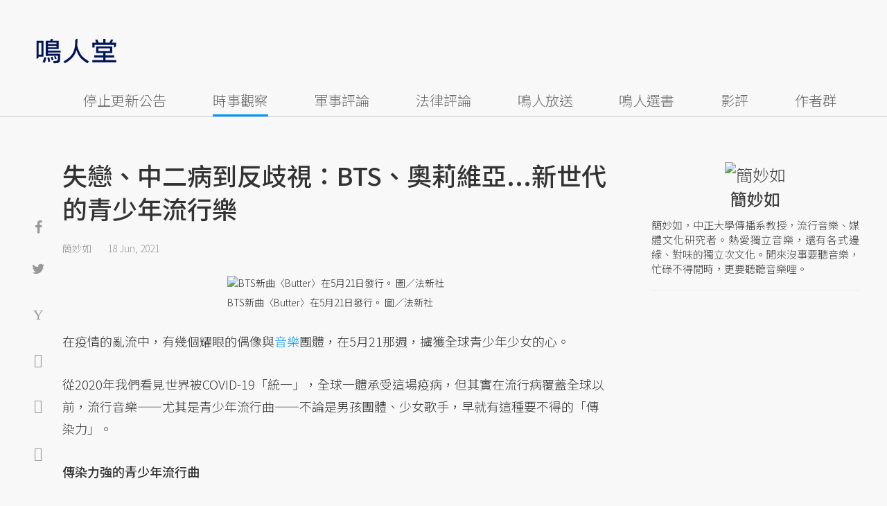

--- FILE ---
content_type: text/html; charset=UTF-8
request_url: https://opinion.udn.com/opinion/story/8490/5541485?from=udn-referralnews_ch1008artbottom
body_size: 26849
content:
<!-- MAG3 --><!-- 0.0645 --><!DOCTYPE html>
<html lang="zh-TW" class="no-js" itemscope itemtype="https://schema.org/WebSite">
  <head>
<meta http-equiv="X-UA-Compatible" content="IE=edge,chrome=1">
<meta http-equiv="Content-Type" content="text/html; charset=utf-8">
<meta http-equiv="content-language" content="zh-Hant-TW"> 
<meta name="viewport" content="width=device-width, initial-scale=1.0, maximum-scale=5.0, minimum-scale=1.0" /> 
<link rel="shortcut icon" type="image/x-icon" href="/favicon.ico?20161018" />
<link href='/favicon.ico?20161018' rel='icon' type='image/x-icon'/>
<meta property="og:title" itemprop="name" content="失戀、中二病到反歧視：BTS、奧莉維亞...新世代的青少年流行樂 | 簡妙如 | 鳴人堂"/>
<meta property="og:type" content="article"/>
<meta property="og:url" itemprop="url" content="https://opinion.udn.com/opinion/story/8490/5541485"/>
<meta property="og:image" itemprop="image" content="https://pgw.udn.com.tw/gw/photo.php?u=https://uc.udn.com.tw/photo/2021/06/18/1/12570578.jpeg&s=Y&x=32&y=58&sw=1216&sh=811&sl=W&fw=800"/>
<meta property="og:image:width" content="800"/>
<meta property="og:image:height" content="1000"/>
<meta property="og:site_name" content="鳴人堂"/>
<meta property="og:description" content="從2020年我們看見世界被COVID-19「統一」，全球一體承受這場疫病，但其實在流行病覆蓋全球以前，流行音樂——尤其是青少年流行曲——不論是男孩團體、少女歌手，早就有這種要不得的「傳染力」。"/>
<meta property="og:locale" content="zh_TW">
<meta property="fb:admins" content="100002847892748" />
<meta property="fb:app_id" content="680035625422678" />
<link rel="alternate" hreflang="zh-Hant" href="https://opinion.udn.com/opinion/story/8490/5541485" />
<meta name="title" itemprop="headline" data-ephemeral="true" content="失戀、中二病到反歧視：BTS、奧莉維亞...新世代的青少年流行樂 | 簡妙如 | 鳴人堂">
<meta property="article:author" content="https://www.facebook.com/opinion.udn/" />
<meta property="article:publisher" content="https://www.facebook.com/opinion.udn/" />
<meta name="lastmod" property="article:modified_time" itemprop="dateModified" content="2021-06-18T16:04:01+08:00">
<meta name="pubdate" property="article:published_time" itemprop="datePublished" content="2021-06-18T14:46:02+08:00">
<meta name="section" property="article:section" itemprop="articleSection" content="社會文化">
<meta name="subsection" itemprop="articleSection" content="簡妙如">
<meta name="publisher" itemprop="publisher" content="鳴人堂">
<meta name="image" content="https://pgw.udn.com.tw/gw/photo.php?u=https://uc.udn.com.tw/photo/2021/06/18/1/12570578.jpeg&s=Y&x=32&y=58&sw=1216&sh=811&sl=W&fw=800">
<meta name="description" itemprop="description" content="從2020年我們看見世界被COVID-19「統一」，全球一體承受這場疫病，但其實在流行病覆蓋全球以前，流行音樂——尤其是青少年流行曲——不論是男孩團體、少女歌手，早就有這種要不得的「傳染力」。" />
<meta name="news_keywords" itemprop="keywords" content="時事觀察,音樂,韓國,簡妙如">
<meta name="author" itemprop="author" content="聯合新聞網" /><meta name="application-name" content="鳴人堂" />
<meta name="URL" content="https://opinion.udn.com/opinion/story/8490/5541485"/>
<link rel="canonical" itemprop="mainEntityOfPage" href="https://opinion.udn.com/opinion/story/8490/5541485"/>
<meta name="date" content="2021-06-18 14:46:02"> <meta name="date.available" content="2021-06-18 14:46:02">
<meta name="channel_id" content="1008" />
<meta name="cate_id" content="5743" />
<meta name="sub_id" content="8490" />
<meta name="art_id" content="5541485" />
<meta name="origion_common_url" content="https://opinion.udn.com" />

<!-- Twitter Card data -->
<meta name="twitter:card" content="summary_large_image">
<meta name="twitter:site" content="@鳴人堂">
<meta name="twitter:title" content="失戀、中二病到反歧視：BTS、奧莉維亞...新世代的青少年流行樂 | 簡妙如 | 鳴人堂">
<meta name="twitter:description" content="從2020年我們看見世界被COVID-19「統一」，全球一體承受這場疫病，但其實在流行病覆蓋全球以前，流行音樂——尤其是青少年流行曲——不論是男孩團體、少女歌手，早就有這種要不得的「傳染力」。">
<meta name="twitter:url" content="https://opinion.udn.com/opinion/story/8490/5541485">
<meta name="twitter:image:src" content="https://pgw.udn.com.tw/gw/photo.php?u=https://uc.udn.com.tw/photo/2021/06/18/1/12570578.jpeg&s=Y&x=32&y=58&sw=1216&sh=811&sl=W&fw=800">
<meta name="twitter:image:alt" content="BTS新曲〈Butter〉在5月21日發行。 圖／法新社" />

<link rel="amphtml" href="https://opinion.udn.com/opinion/amp/story/8490/5541485"><meta name="robots" content="NOODP"><script>
rId = function(){
	return 5541485;
}
</script>

﻿<link rel="preconnect" href="https://fonts.googleapis.com">
<link rel="preconnect" href="https://fonts.gstatic.com" crossorigin>
<link href="https://fonts.googleapis.com/css2?family=Noto+Sans+TC:wght@300;400;500&display=swap" rel="stylesheet">

<!-- #Location: /inc/meta/metaProperty -->
<title>失戀、中二病到反歧視：BTS、奧莉維亞...新世代的青少年流行樂 | 簡妙如 | 鳴人堂</title>
<link href="//s.udn.com.tw/static/font-icons/css/fontello.css" rel="stylesheet" type="text/css" />
	<!-- css_header -->
			<link href="/css/normalize.min.css?20250610215625" rel="stylesheet" type="text/css" />
			<link href="/css/font-awesome.min.css?20250610215625" rel="stylesheet" type="text/css" />
			<link href="/css/slick.css?20250610215625" rel="stylesheet" type="text/css" />
			<link href="//s.udn.com.tw/static/css/colorbox.css?20250610215625" rel="stylesheet" type="text/css" />
			<link href="/css/article.css?20250610215625" rel="stylesheet" type="text/css" />
			<link href="/css/story_foot.css?20250610215625" rel="stylesheet" type="text/css" />
		<!-- /css_header -->
	<!-- css_screen -->
		<!-- /css_screen -->
	<!-- js_header -->
			<script src="/js/domready.js?20250610215625" ></script>
			<script src="/js/jquery-1.11.1.min.js?20250610215625" ></script>
			<script src="/js/jquery.cookie.js?20250610215625" ></script>
			<script src="/js/common2.js?20250610215625" ></script>
		<!-- /js_header -->
	<!-- js_screen -->
		<!-- /js_screen -->
<script>
    //<![CDATA[
    if (top.location != location && document.referrer.search("google.com") < 0 && document.referrer.search(/\.udn\.com/) < 0) {
    top.location.href = location.href;
    }
    //]]>
</script>
<!-- #Location: default/inc/meta/cssjs_header --><script>
/*
  (function(i,s,o,g,r,a,m){i['GoogleAnalyticsObject']=r;i[r]=i[r]||function(){
  (i[r].q=i[r].q||[]).push(arguments)},i[r].l=1*new Date();a=s.createElement(o),
  m=s.getElementsByTagName(o)[0];a.async=1;a.src=g;m.parentNode.insertBefore(a,m)
  })(window,document,'script','//www.google-analytics.com/analytics.js','ga');
*/
	var udngold = getCookie("udngold");
	var udnland = getCookie("udnland");
	var user_id = (udnland == 'undefined' || udnland == '') ? undefined : udnland;
	if(typeof user_id !== 'undefined') {
		var udnDate = new Date();
		udnDate.setTime(udnDate.getTime() + (365 * 24 * 60 * 60 * 1000));
		setCookie('udngold', udngold, udnDate);
		setCookie('udnland', udnland, udnDate);
	}

	function setCookie(name, value, expires)
	{
		var expires = "expires=" + expires;
		document.cookie = name + "=" + value + "; expires=" + expires + '; domain=.udn.com; path=/';
	}
	function getCookie(name) {
		var value = "; " + document.cookie;
		var parts = value.split("; " + name + "=");
		if (parts.length >= 2) return parts.pop().split(";").shift();
	}
/*
	function GetCkValue( name ) {
		var dc=document.cookie;
		var prefix=name+"=";
		var begin=dc.indexOf("; "+prefix);
		if(begin==-1) begin=dc.indexOf(prefix);
		else begin+=2;
		if(begin==-1) return "";
		var end=document.cookie.indexOf(";",begin);
		if(end==-1) end=dc.length;
		return dc.substring(begin+prefix.length,end);
	}
	
	function getLocation(){
		if (navigator.geolocation){
			navigator.geolocation.getCurrentPosition(getCurrentPosition, errorCallback ,positionOptions);
		}else{
			//alert("此瀏覽器不支援 Geolocation");
			return;
		}
	}
	var ua = navigator.userAgent || navigator.vendor || window.opera;
	if ( (ua.indexOf("FBAN") > -1) || (ua.indexOf("FBAV") > -1) ) {}
	else if ( ua.indexOf("Twitter") > -1 ) {}
	else if ( ua.indexOf("Line") > -1 ) {}
	else if ( ua.indexOf("Safari") > -1 && ua.indexOf("Chrome") == -1) {}
	else getLocation();

	var latitude = '';
	var longitude = '';
	var latCookieName = 'latitude';
	var lonCookieName = 'longitude';
	var latValue = GetCkValue(latCookieName);
	var lonValue = GetCkValue(lonCookieName);
	
	if(latValue != null && latValue.length > 0){
		latitude = latValue;
	}
	if(lonValue != null && lonValue.length > 0){
		longitude = lonValue;
	}
	
	function getCurrentPosition(position){
		latitude = position.coords.latitude;
		longitude = position.coords.longitude;
		
		$.cookie(latCookieName, latitude, { path: '/', expires: 1/24/2});
		$.cookie(lonCookieName, longitude, { path: '/', expires: 1/24/2});
	}
	
	//選用項目 v.20171115
	var positionOptions = {
		enableHighAccuracy: false,//高準確度
		timeout: 15000, //瀏覽器判斷位置時可用的時間長短。
		maximumAge: 0 //瀏覽器必需重新計算位置的最大時限
	};
	
	//錯誤處理器
	function errorCallback( error ) {
		console.warn('ERROR(' + error.code + '): ' + error.message); // 不處理
	}
	
	//用經緯度取得地址，並進行客製化功能處理
	function getCurrentAddrData(lat, lon, afterToDo) {
		if(!lat || !lon) {
			let addr = {
					'city': '新北市',
					'town': '汐止區',
					'village': '樟樹里',
					'source': 'default'
				};
			return (afterToDo instanceof Function)? afterToDo(addr):addr;
		}
		
		fetch("https://api.nlsc.gov.tw/other/TownVillagePointQuery/"+lon+"/"+lat)
			.then(res => {
				if(!res.ok) throw new Error(addr);

				res
					.text()
    				.then(( str ) => {
    					let doc = new DOMParser().parseFromString(str, 'application/xml');
						addr = {
							'city': doc.getElementsByTagName('ctyName')[0].textContent,
							'town': doc.getElementsByTagName('townName')[0].textContent,
							'village': doc.getElementsByTagName('villageName')[0].textContent,
							'source': 'gov'
						};
						if(afterToDo instanceof Function) afterToDo(addr);
					})
			}).catch(addr => {
				if(afterToDo instanceof Function) afterToDo(addr);
			});
	}
	
	console.warn('remove etu');
	*/
</script>



<script>
var _comscore = _comscore || [];
_comscore.push({ c1: "2", c2: "7390954" });
(function() {
var s = document.createElement("script"), el = document.getElementsByTagName("script")[0]; s.async = true;
s.src = (document.location.protocol == "https:" ? "https://sb" : "http://b") + ".scorecardresearch.com/beacon.js";
el.parentNode.insertBefore(s, el);
})();
</script>
<noscript>
<img src="http://b.scorecardresearch.com/p?c1=2&c2=7390954&cv=2.0&cj=1" />
</noscript>
<!-- #Location: default/inc/meta/trace_comscore -->


	
	
<script>
// function getCookie(name) {
//     var value = "; " + document.cookie;
//     var parts = value.split("; " + name + "=");
//     if (parts.length >= 2) return parts.pop().split(";").shift();
// }
var etu_id = getCookie("__eruid");
var _ga = getCookie('_ga');
var _gaA = _ga.split(".");
var google_id = '';
for (i=2;i<_gaA.length;i++) google_id = google_id+_gaA[i]+'.';
google_id = google_id.substring(0,google_id.length-1);
</script>
<script>
var cat = "[]";
cat = ['opinion','cms','5743,社會文化','8490,簡妙如','8490,簡妙如'];
var auth_type = "未登入";
if(typeof user_id !== 'undefined'){
    auth_type = "已登入_會員";
}
dataLayer = [{
 'etu_id': etu_id,
 'user_id': user_id,
 'google_id': google_id,
 'cat': cat,
 'content_tag': '時事觀察,音樂,韓國,簡妙如',
 'auth_type': auth_type,
 'publication_date': '2021-06-18 14:46',
 'content_level':'開放閱讀',
 'ffid': JSON.parse(localStorage.getItem('UDN_FID'))?.FFID,
 'dfid': JSON.parse(localStorage.getItem('UDN_FID'))?.DFID,
}];
console.log('dataLayer', dataLayer);
</script>
<!-- Data Layer -->
<script>(function(w,d,s,l,i){w[l]=w[l]||[];w[l].push({'gtm.start':
new Date().getTime(),event:'gtm.js'});var f=d.getElementsByTagName(s)[0],
j=d.createElement(s),dl=l!='dataLayer'?'&l='+l:'';j.async=true;j.src=
'https://www.googletagmanager.com/gtm.js?id='+i+dl;f.parentNode.insertBefore(j,f);
})(window,document,'script','dataLayer','GTM-TNRLGTF');</script>
<!-- #Location: default/inc/meta/trace_GTM -->
  
<!-- #Location: /inc/meta/trace -->
<script type="application/ld+json">
[{
	"@context": "http://schema.org",
	"@type": "NewsArticle",
	"thumbnailUrl": "https://uc.udn.com.tw/photo/2021/06/18/1/12570578.jpeg",
	"url": "https://opinion.udn.com/opinion/story/8490/5541485",
	"mainEntityOfPage": "https://opinion.udn.com/opinion/story/8490/5541485",
	"headline": "失戀、中二病到反歧視：BTS、奧莉維亞...新世代的青少年流行樂",
	"articleSection": "社會文化",
	"datePublished": "2021-06-18T14:46:02+08:00",
	"dateModified": "2021-06-18T16:04:01+08:00",
	"keywords": "時事觀察,音樂,韓國,簡妙如",	
	"image": {
		"@type": "ImageObject",
		"contentUrl": "https://uc.udn.com.tw/photo/2021/06/18/1/12570578.jpeg",
		"url": "https://pgw.udn.com.tw/gw/photo.php?u=https://uc.udn.com.tw/photo/2021/06/18/1/12570578.jpeg&s=Y&x=32&y=58&sw=1216&sh=811&sl=W&fw=800",
		"name": "BTS新曲〈Butter〉在5月21日發行。",
		"height": "1000",
		"width": "800"
	},
	"author": {
		"@type": "Person",
		"name": "簡妙如"
	},
	"publisher": {
		"@type": "Organization",
		"name": "鳴人堂 | 聯合新聞網",
		"url": "https://opinion.udn.com",
		"sameAs": "https://www.facebook.com/opinion.udn/",
		"logo": {
			"@type": "ImageObject",
			"url": "https://opinion.udn.com/img/UDN_OPINION.png",
			"height": "1000",
			"width": "800"
		}
	}
 },
 {
	"@context": "http://schema.org",
	"@type": "Article",
	"thumbnailUrl": "https://uc.udn.com.tw/photo/2021/06/18/1/12570578.jpeg",
	"url": "https://opinion.udn.com/opinion/story/8490/5541485",
	"mainEntityOfPage": "https://opinion.udn.com/opinion/story/8490/5541485",
	"headline": "失戀、中二病到反歧視：BTS、奧莉維亞...新世代的青少年流行樂",
	"articleSection": "社會文化",
	"datePublished": "2021-06-18T14:46:02+08:00",
	"dateModified": "2021-06-18T16:04:01+08:00",	
	"description": "從2020年我們看見世界被COVID-19「統一」，全球一體承受這場疫病，但其實在流行病覆蓋全球以前，流行音樂——尤其是青少年流行曲——不論是男孩團體、少女歌手，早就有這種要不得的「傳染力」。",
	"keywords": "時事觀察,音樂,韓國,簡妙如",	
	"image": {
		"@type": "ImageObject",
		"contentUrl": "https://uc.udn.com.tw/photo/2021/06/18/1/12570578.jpeg",
		"url": "https://pgw.udn.com.tw/gw/photo.php?u=https://uc.udn.com.tw/photo/2021/06/18/1/12570578.jpeg&s=Y&x=32&y=58&sw=1216&sh=811&sl=W&fw=800",
		"name": "BTS新曲〈Butter〉在5月21日發行。",
		"height": "1000",
		"width": "800"
	},
	"author": {
		"@type": "Person",
		"name": "簡妙如"
	},
	"publisher": {
		"@type": "Organization",
		"name": "鳴人堂",
		"url": "https://opinion.udn.com",
		"sameAs": "https://www.facebook.com/opinion.udn/",
		"logo": {
			"@type": "ImageObject",
			"url": "https://opinion.udn.com/img/UDN_OPINION.png",
			"height": "1000",
			"width": "800"
		}
	}
 }]
</script>
<!-- #Location: /inc/meta/structured_schemaorg_story -->
		<!-- Schema.org implementation - BreadcrumbList schema -->             
	<script type="application/ld+json">
	{
		"@context": "http://schema.org",
		"@type": "BreadcrumbList",  
		"itemListElement": [
																		{	
				"@type": "ListItem",       
				"position": 1,       
				"item": {
					"@id": "https://opinion.udn.com/opinion/index",				
					"name": "鳴人堂"                 
				}
			}
									, 			{	
				"@type": "ListItem",       
				"position": 2,       
				"item": {
					"@id": "/opinion/cate/5743",				
					"name": "社會文化"                 
				}
			}
								
		]
	}
	</script>
	<!-- #Location: default/inc/meta/structured_schemaorg_nav -->
<!-- #Location: /inc/meta/structured -->


								<!-- ad:5815, pos:TOP_OF_THE_TOP_WORLD/--, platform:all/text, go:ad-TOP_OF_THE_TOP_WORLD -->
			<!-- 20180718 要塞進DFP key-value 的client id -->
<script src="https://udn.com/upf/static/common/md5.js?1"></script>
<script>
	/*function getCookie(name) {
		var value = "; " + document.cookie;
		var parts = value.split("; " + name + "=");
		if (parts.length == 2) return parts.pop().split(";").shift();
	}
	var clientId = getCookie('_ga').split('.')[2]+'.'+getCookie('_ga').split('.')[3];*/
</script>

<!-- 20181204 -->
<!-- 20180913 Prebid 0628 0723 0904-->
<!-- Prebid and Criteo CDB Combined Section START -->
<script>// timeout config for both PREBID and CRITEO CDB
 var HB_TIMEOUT = 1500;
 var PREBID_TIMEOUT = HB_TIMEOUT;
 var CRITEO_CDB_TIMEOUT = HB_TIMEOUT;
 var prebidTargerting = false;
 // callback function, No Need to Edit
 window.hb_status = {
 n_adserver_callback: [],
 adserverRequestSent: false
 };
 var n_adserver_callback = 0;
 var adServerCallback = function (source) {
 if (window.hb_status.adserverRequestSent) return;
 // add source to the processed list
 window.hb_status.n_adserver_callback.push(source);
 if (source == 'prebid') {
 googletag.cmd.push(function () {
 pbjs.que.push(function () {
 prebidTargerting = true;
 pbjs.setTargetingForGPTAsync();
 });
 });
 } else if (source == 'criteo') {
 googletag.cmd.push(function () {
 Criteo.SetDFPKeyValueTargeting();
 });
 }
 if (window.hb_status.n_adserver_callback.length >= 2
 || "timeout" == source) {
 googletag.cmd.push(function () {
 if (!prebidTargerting) {pbjs.que.push(function() { pbjs.setTargetingForGPTAsync(); })};
 // pbjs.setTargetingForGPTAsync();
 googletag.pubads().refresh();
 window.hb_status.adserverRequestSent = true;
 });
 };
 }</script>
<!-- Prebid and Criteo CDB Combined Section END--><!-- Prebid Config Section START -->
<!-- Make sure this is inserted before your GPT tag -->
<script>var adUnits = [{
 code: 'div-gpt-ad-1500260348414-0',
 mediaTypes: {
 banner: {
 sizes: [
 [970, 250],
 [970, 90]
 ],
 }
 },
 bids: [{
 bidder: 'appnexus',
 labelAny: ['display'],
 params: {
 placementId: '11800258'
 }
 }]
 },{
 code: 'div-gpt-ad-1499139546098-0',
 mediaTypes: {
 banner: {
 sizes: [
 [300, 250],
 [300, 600]
 ],
 }
 },
 bids: [{
 bidder: 'appnexus',
 labelAny: ['display'],
 params: {
 placementId: '11800259'
 }
 }]
 }, {
 code: 'div-gpt-ad-1500889082311-2',
 mediaTypes: {
 banner: {
 sizes: [300, 250],
 }
 },
 bids: [{
 bidder: 'appnexus',
 labelAny: ['display'],
 params: {
 placementId: '11800260'
 }
 }, {
 bidder: 'rubicon',
 labelAny: ['display'],
 params: {
 accountId: "18056",
 siteId: "188856",
 zoneId: "920134",
 }
 }, {
 bidder: 'bridgewell',
 labelAny: ['display'],
 params: {
 ChannelID: 'CgUxNTc5MRIBMRoENDczMSIJdWRucHJlYmlkKgsIrAIQ-gEaATkgAQ'
 }
 }]
 }, {
 code: 'div-gpt-ad-1500889082311-0',
 mediaTypes: {
 banner: {
 sizes: [300, 250],
 }
 },
 bids: [{
 bidder: 'appnexus',
 labelAny: ['display'],
 params: {
 placementId: '11800261'
 }
 }, {
 bidder: 'rubicon',
 labelAny: ['display'],
 params: {
 accountId: "18056",
 siteId: "188856",
 zoneId: "920134",
 }
 }, /*{
 bidder: 'clickforce',
 labelAny: ['display'],
 params: {
 zone: '7272'
 }
 },*/ {
 bidder: 'bridgewell',
 labelAny: ['display'],
 params: {
 ChannelID: 'CgUxNTgxNhIBMRoENDczMSIJdWRucHJlYmlkKgsIrAIQ-gEaATkgAQ'
 }
 }]
 }, {
 code: 'div-gpt-ad-1500889082311-1',
 mediaTypes: {
 banner: {
 sizes: [300, 250],
 }
 },
 bids: [{
 bidder: 'appnexus',
 labelAny: ['display'],
 params: {
 placementId: '11800262'
 }
 }, {
 bidder: 'rubicon',
 labelAny: ['display'],
 params: {
 accountId: "18056",
 siteId: "188856",
 zoneId: "920134",
 }
 },/*{
 bidder: 'clickforce',
 labelAny: ['display'],
 params: {
 zone: '7273'
 }
 },*/ {
 bidder: 'bridgewell',
 labelAny: ['display'],
 params: {
 ChannelID: 'CgUxNTgxNxIBMRoENDczMSIJdWRucHJlYmlkKgsIrAIQ-gEaATkgAQ'
 }
 }]
 }, {
 code: 'div-gpt-ad-1503287606545-0',
 mediaTypes: {
 banner: {
 sizes: [
 [336, 280],
 [300, 250]
 ],
 }
 },
 bids: [{
 bidder: 'appnexus',
 labelAny: ['phone'],
 params: {
 placementId: '11800263'
 }
 }, {
 bidder: 'audienceNetwork',
 labelAny: ['phone'],
 params: {
 placementId: '293469767677017_576248456065812',
 testmode: false,
 format: 'fullwidth'
 }
 }]
 }, {
 code: 'div-gpt-ad-1503996040247-0',
 mediaTypes: {
 banner: {
 sizes: [
 [336, 280],
 [300, 250]
 ],
 }
 },
 bids: [{
 bidder: 'appnexus',
 labelAny: ['phone'],
 params: {
 placementId: '11800264'
 }
 }, {
 bidder: 'rubicon',
 labelAny: ['phone'],
 params: {
 accountId: "18056",
 siteId: "188856",
 zoneId: "920134",
 }
 }, {
 bidder: 'audienceNetwork',
 labelAny: ['phone'],
 params: {
 placementId: '293469767677017_576250152732309',
 testmode: false,
 format: 'fullwidth'
 }
 }]
 }, {
 code: 'div-gpt-ad-1503891902709-0',
 mediaTypes: {
 banner: {
 sizes: [
 [336, 280],
 [1, 1],
 [300, 250]
 ],
 }
 },
 bids: [{
 bidder: 'appnexus',
 labelAny: ['phone'],
 params: {
 placementId: '11800266'
 }
 }, {
 bidder: 'rubicon',
 labelAny: ['phone'],
 params: {
 accountId: "18056",
 siteId: "188856",
 zoneId: "920134",
 }
 }, {
 bidder: 'audienceNetwork',
 labelAny: ['phone'],
 params: {
 placementId: '293469767677017_576250759398915',
 testmode: false,
 format: 'fullwidth'
 }
 }, /*{
 bidder: 'clickforce',
 labelAny: ['phone'],
 params: {
 zone: '7276'
 }
 },*/ {
 bidder: 'bridgewell',
 labelAny: ['phone'],
 params: {
 ChannelID: 'CgUxNTgyMBIBMRoENDczMSIJdWRucHJlYmlkKgsIrAIQ-gEaATkgAQ'
 }
 }]
 }, {
 code: 'div-gpt-ad-1503891588017-0',
 mediaTypes: {
 banner: {
 sizes: [
 [336, 280],
 [300, 250]
 ],
 }
 },
 bids: [{
 bidder: 'appnexus',
 labelAny: ['phone'],
 params: {
 placementId: '11800267'
 }
 }, {
 bidder: 'rubicon',
 labelAny: ['phone'],
 params: {
 accountId: "18056",
 siteId: "188856",
 zoneId: "920134",
 }
 }, {
 bidder: 'audienceNetwork',
 labelAny: ['phone'],
 params: {
 placementId: '293469767677017_576250962732228',
 testmode: false,
 format: 'fullwidth'
 }
 }, /*{
 bidder: 'clickforce',
 labelAny: ['phone'],
 params: {
 zone: '7277'
 }
 },*/ {
 bidder: 'bridgewell',
 labelAny: ['phone'],
 params: {
 ChannelID: 'CgUxNTgyMRIBMRoENDczMSIJdWRucHJlYmlkKgsIrAIQ-gEaATkgAQ'
 }
 }]
 }, {
 code: 'div-gpt-ad-1457419112932-0',
 mediaTypes: {
 banner: {
 sizes: [
 [300, 250],
 [336, 280]
 ],
 }
 },
 bids: [{
 bidder: 'appnexus',
 labelAny: ['phone'],
 params: {
 placementId: '11800268'
 }
 }, {
 bidder: 'rubicon',
 labelAny: ['phone'],
 params: {
 accountId: "18056",
 siteId: "188856",
 zoneId: "920134",
 }
 }, {
 bidder: 'audienceNetwork',
 labelAny: ['phone'],
 params: {
 placementId: '293469767677017_576251092732215',
 testmode: false,
 format: 'fullwidth'
 }
 }, /*{
 bidder: 'clickforce',
 labelAny: ['phone'],
 params: {
 zone: '7278'
 }
 },*/ {
 bidder: 'bridgewell',
 labelAny: ['phone'],
 params: {
 ChannelID: 'CgUxNTgyMhIBMRoENDczMSIJdWRucHJlYmlkKgsIrAIQ-gEaATkgAQ'
 }
 }]
 }];
 var pbjs = pbjs || {};
 pbjs.que = pbjs.que || [];</script>
<!-- Prebid Config Section END --><!-- Prebid Boilerplate Section START. No Need to Edit. --><!-- <script type="text/javascript" src='https://s.udn.com.tw/prebid.js' async></script> -->
<script src="https://p.udn.com.tw/upf/static/common/prebid20200204.js?1" async></script><script>var googletag = googletag || {};
 googletag.cmd = googletag.cmd || [];
 googletag.cmd.push(function () {
 googletag.pubads().disableInitialLoad();
 });
 pbjs.que.push(function () {
 pbjs.setConfig({
 debug: true,
 priceGranularity: "dense",
 enableSendAllBids: true, // Default will be `true` as of 1.0
 sizeConfig: [{
 'mediaQuery': '(min-width: 767px)',
 'sizesSupported': [[1024,768], [970,250], [970,90], [800,600], [768,1024], [728,90], [640,360], [480,360], [480,320], [480,270], [480,60], [336,280], [320,480], [320,100], [320,50], [300,1050], [300,600], [300,250], [300,100], [320,50], [300,75], [300,50], [250,250], [240,400], [160,600], [1,1]],
 'labels': ['display']
 }, {
 'mediaQuery': '(min-width: 0px) and (max-width: 767px)',
 'sizesSupported': [[336,280], [300,250], [300,100], [320,50], [300,75], [300,50], [250,250], [120,20], [168,28], [1,1]],
 'labels': ['phone']
 }]
 });
 pbjs.bidderSettings = {
 rubicon: {
 bidCpmAdjustment: function (bidCpm, bid) {
 console.log('Bidder is: ' + bid.bidderCode);
 return bidCpm * 0.8;
 }
 }
 };
 pbjs.addAdUnits(adUnits);
 pbjs.requestBids({
 bidsBackHandler: function () {adServerCallback('prebid')}
 });
 });
 setTimeout(function () {
 adServerCallback('timeout');
 }, PREBID_TIMEOUT);</script>
<!-- Prebid Boilerplate Section END -->

<!-- 20200511更新新criteo設定 起 -->
<!-- BEGIN CRITEO CDB -->
<script async='async' type="text/javascript" src="https://static.criteo.net/js/ld/publishertag.js"></script>
<script>
    window.Criteo = window.Criteo || {};
    window.Criteo.events = window.Criteo.events || [];
</script>
<!-- END CRITEO CDB -->
<!-- 20200511更新新criteo設定 止 -->

<!-- 加入置底廣告設定 var inDapIF = true; -->
<!-- <script async='async' src='https://www.googletagservices.com/tag/js/gpt.js'></script> -->
<script async='async' src='https://securepubads.g.doubleclick.net/tag/js/gpt.js'></script>
<script>
  var inDapIF = true;
  var googletag = googletag || {};
  googletag.cmd = googletag.cmd || [];
</script>

<script>
  /*ga(function(tracker) {
    var clientId = tracker.get('clientId');
    console.log('clientId: '+clientId);
  });*/

  googletag.cmd.push(function() {

/* 尺寸設定 */
/* 唯網頁呈現 */
var webonly_Billboard = googletag.sizeMapping().
		addSize([750, 200], ['fluid', [300, 250], [300, 600]]).
		addSize([0, 0], []).
		build();
	  
var webonly_300x250 = googletag.sizeMapping().
		addSize([750, 200], ['fluid', [300, 250]]).
		addSize([0, 0], []).
		build();

var webonly_300x250_300x600 = googletag.sizeMapping().
		addSize([750, 200], [[300, 250], [300, 500], [300, 600]]).
		addSize([0, 0], []).
		build();
	  
var webonly_SuperBanner = googletag.sizeMapping().
		addSize([1000, 200], ['fluid', [970, 90], [1200, 110], [728, 90], [970, 250], [970, 500]]).
		addSize([0, 0], []).
		build();

var webonly_1200x110 = googletag.sizeMapping().
		addSize([1000, 200], [[970, 90], [1200, 110], [728, 90], [970, 250]]).
		addSize([0, 0], []).
		build();

var webonly_970x400 = googletag.sizeMapping().
		addSize([1000, 200], [970, 1]).
		addSize([0, 0], []).
		build();

var webonly_logo = googletag.sizeMapping().
		addSize([750, 200], [160, 45]).
		addSize([0, 0], []).
		build();

var webonly_Native_popular = googletag.sizeMapping().
		addSize([1000, 200], ['fluid', [350, 110]]).
		addSize([0, 0], []).
		build();

var webonly_Native_popular_334 = googletag.sizeMapping().
		addSize([1000, 200], ['fluid', [334, 80]]).
		addSize([0, 0], []).
		build();

var webonly_Native_popular_idle = googletag.sizeMapping().
		addSize([750, 200], ['fluid']).
		addSize([0, 0], []).
		build();

var ads_news_txtdown_banner = googletag.sizeMapping().
        addSize([1280, 200], [[1, 1], [520, 290], [640, 480], 'fluid']).
        addSize([0, 0], [1, 1]).
        build();

/* 唯手機呈現 */
var mobileonly_300x250 = googletag.sizeMapping().
		addSize([1000, 200], []).
		addSize([0, 0], [300, 250]).
		build();
		
var mobileonly_300x250_320x100 = googletag.sizeMapping().
		addSize([1000, 200], []).
		addSize([0, 0], [[300, 250],[320, 100]]).
		build();

var mobileonly_320x50 = googletag.sizeMapping().
		addSize([1000, 200], []).
		addSize([0, 0], ['fluid', [320, 50],[320, 100],[1, 1]]).
		build();

var mobileonly_320x50_320x100_300x250 = googletag.sizeMapping().
		addSize([1000, 200], []).
		addSize([0, 0], [[320, 50],[320, 100],[300, 250]]).
		build();

var mobileonly_320x50_320x100_300x250_336x280 = googletag.sizeMapping().
		addSize([1000, 200], []).
		addSize([0, 0], ['fluid', [336, 280], [300, 250], [320, 100], [320, 50]]).
		build();

var mobileonly_300x250_336x280 = googletag.sizeMapping().
		addSize([1000, 200], []).
		addSize([0, 0], ['fluid', [300, 250], [320, 250], [336, 280], [1, 1]]).
		build();

var mobileonly_300x250_GGG = googletag.sizeMapping().
		addSize([1000, 200], []).
		addSize([0, 0], [[300, 250], [320, 100], [336, 280]]).
		build();

var mobileonly_Native_popular = googletag.sizeMapping().
		addSize([1000, 200], []).
		addSize([0, 0], ['fluid', [350, 110]]).
		build();
	  
var mobileonly_320x480 = googletag.sizeMapping().
		addSize([750, 200], []).
		addSize([0, 0], ['fluid', [1, 1], [320, 480], [300, 250]]).
		build();

/* 網頁及手機皆呈現 */
var web_mobile_txtdown = googletag.sizeMapping().
		addSize([750, 200], ['fluid', [1, 1], [350, 90], [468, 60]]).
		addSize([0, 0], ['fluid', [1, 1], [350, 90]]).
		build();

/* ...沒使用... 手機及網頁皆呈現 */
var web_mobile = googletag.sizeMapping().
		addSize([1000, 200], [[970, 90], [1000, 92], [728, 90]]).
		addSize([0, 0], [320, 100]).
		build();
/* ...沒使用... 唯網頁呈現 */
var webonly_300x100 = googletag.sizeMapping().
		addSize([1000, 200], [300, 100]).
		addSize([0, 0], []).
		build();

/* 參數定義 */

    /* 鍵值Key value */
    /* (webonly_SuperBanner) */
    /* 網頁 -- 【新聞網】SuperBanner_1200*110 (google DFP)google拆code */
	/* googletag.defineSlot('/129853887/udn.com/News/SuperBanner', ['fluid', [970, 90], [970, 250], [1200, 110], [728, 90], [970, 500]], 'div-gpt-ad-1500260348414-0').defineSizeMapping(webonly_SuperBanner).setCollapseEmptyDiv(true).addService(googletag.pubads()); */
	googletag.defineSlot('/129853887/udn.com/News/SuperBanner', [[970, 90], [970, 250], [1200, 110], [728, 90], [970, 500]], 'div-gpt-ad-1500345763954-0').defineSizeMapping(webonly_SuperBanner).setCollapseEmptyDiv(true).addService(googletag.pubads());
    /* (webonly_Billboard) */
    /* 網頁 -- 【新聞網】Billboard_300*250 (google DFP)google拆code */
    googletag.defineSlot('/129853887/udn.com/News/Billboard', ['fluid', [300, 250], [300, 600]], 'div-gpt-ad-1499139546098-0').defineSizeMapping(webonly_Billboard).setCollapseEmptyDiv(true).addService(googletag.pubads());
    /* (webonly_300x250) */
    /* 網頁 -- 【新聞網】CPM_300*250 (google DFP)google拆code */
    googletag.defineSlot('/129853887/udn.com/News/CPM_300*250', ['fluid', [300, 250]], 'div-gpt-ad-1500889082311-2').defineSizeMapping(webonly_300x250).setCollapseEmptyDiv(true).addService(googletag.pubads());
    /* (web_mobile_txtdown) */
    /* 網頁及手機 -- 【新聞網】新聞文尾文字廣告 (PC + mobile) [google免費版]鳴人堂 */
    googletag.defineSlot('/4576170/news_txtdown', ['fluid', [1, 1], [350, 90], [468, 60]], 'div-gpt-ad-1511232418078-0').defineSizeMapping(web_mobile_txtdown).setCollapseEmptyDiv(true).addService(googletag.pubads());
    /* (ads_news_txtdown_banner) */
    /* CMS -- 【新聞網_2020】PC_文尾大刊版 (免費版 google DFP) google拆code */
    googletag.defineSlot('/4576170/news_520*290', [[1, 1], [520, 290], [640, 480], 'fluid'], 'div-gpt-ad-1503384762630-0').defineSizeMapping(ads_news_txtdown_banner).setCollapseEmptyDiv(true).addService(googletag.pubads());

    /* 無Logo */
    /* 無精準廣告1 + 2 */
    /* 無InPage */
    /* 無延伸閱讀 */
    /* 無相關新聞 + 相關新聞 */

    /* 共用 */
    /* 免費版 (webonly_300x250) */
    /* 網頁 -- 酷比_閒置頁面300x250 (google拆code) */
    window.idle_slot = googletag.defineSlot('/4576170/idle_300*250', [300, 250], 'div-gpt-ad-1543568759905-0').defineSizeMapping(webonly_300x250).setCollapseEmptyDiv(true).addService(googletag.pubads());
    /* 免費版 (webonly_Native_popular_334) */
    /* 網頁 -- 閒置頁面圖文廣告第三則 (google拆code) */
    window.idle_slot2 = googletag.defineSlot('/4576170/idle_Native', [[334, 80], 'fluid'], 'div-gpt-ad-1543568584068-0').defineSizeMapping(webonly_Native_popular_334).setCollapseEmptyDiv(true).addService(googletag.pubads());

	/* (mobileonly_320x480) */
	/* 手機 -- 【Mobile】覆蓋式廣告320*480 (google拆code)  */
	googletag.defineSlot('/129853887/udn.com/Mobile/cover/320*480-Cover-1', ['fluid', [1, 1], [320, 480], [300, 250]], 'div-gpt-ad-1496826774110-0').defineSizeMapping(mobileonly_320x480).setCollapseEmptyDiv(true).addService(googletag.pubads());

    /* 鍵值Key value */
    /* (mobileonly_320x50_320x100_300x250_336x280) */
    /* 手機 -- 【新聞網】Mobile頭版大佈告300*250廣告_頻道頁_內文頁 (google拆code) */
    googletag.defineSlot('/129853887/udn.com/Mobile/Mobile_320*100', ['fluid', [336, 280], [300, 250], [320, 100], [320, 50]], 'div-gpt-ad-1503287606545-0').defineSizeMapping(mobileonly_320x50_320x100_300x250_336x280).setCollapseEmptyDiv(true).addService(googletag.pubads());
    /* (mobileonly_300x250_336x280) */
    /* 手機 -- 【新聞網】Mobile文中大佈告300*250廣告 (google拆code) */
    googletag.defineSlot('/129853887/udn.com/Mobile/Mobile_300*250_inline', ['fluid', [300, 250], [320, 250], [336, 280], [1, 1]], 'div-gpt-ad-1503996040247-0').defineSizeMapping(mobileonly_300x250_336x280).setCollapseEmptyDiv(true).addService(googletag.pubads());
    /* (mobileonly_300x250_336x280) */
    /* 更名 相關新聞大佈告 */
    /* 手機 -- 【鳴人堂】Mobile雙子星大佈告1_內文頁 (google拆code) */
    googletag.defineSlot('/129853887/udn.com/Mobile/Mobile_300*250', [[300, 250], [336, 280]], 'div-gpt-ad-1503891588017-0').defineSizeMapping(mobileonly_300x250_336x280).setCollapseEmptyDiv(true).addService(googletag.pubads());

    /* (mobileonly_320x50) */
    /* 手機 -- 【Mobile】置底廣告320*50 (google拆code)  */
    window.sticky = googletag.defineSlot('/129853887/udn.com/Mobile/float/320*50', ['fluid', [320, 50], [320, 100], [1, 1]], 'div-gpt-ad-1438159466246-0').defineSizeMapping(mobileonly_320x50).setCollapseEmptyDiv(true).addService(googletag.pubads());

    /* 共用 */
    /* (mobileonly_300x250_GGG) */
    /* 手機 -- 【全部 除了首頁】Mobile web 大佈告300*250廣告google專用 (google拆code)  */
    /* googletag.defineSlot('/129853887/udn.com/Mobile/Mobile_300*250_google', [[300, 250], [320, 100], [336, 280]], 'div-gpt-ad-1457419112932-0').defineSizeMapping(mobileonly_300x250_GGG).setCollapseEmptyDiv(true).addService(googletag.pubads()); */

    if (google_id) {
      googletag.pubads().setPublisherProvidedId(md5(google_id));
      //googletag.pubads().setPublisherProvidedId(window.btoa(google_id).replace(/=+$/, ''));
    }    
    
    //googletag.pubads().setTargeting("eruid", GetCkValue("__eruid"));
    //googletag.pubads().setTargeting("clientId", clientId);
    googletag.pubads().setTargeting("fid", JSON.parse(localStorage.getItem('UDN_FID'))?.FFID);
    googletag.pubads().setTargeting("clientId", google_id);
    googletag.pubads().setTargeting("userId", user_id);
	googletag.pubads().enableSingleRequest();

    
	googletag.pubads().setTargeting("cat", ['1008','鳴人堂','5743','社會文化','8490','簡妙如']);
	googletag.pubads().setTargeting("aid", '5541485');
	googletag.pubads().setTargeting("page", "ARTICLE");
	googletag.pubads().setTargeting("tag", ['時事觀察','音樂','韓國','簡妙如']);
	googletag.enableServices();
	/* #Location: inc/meta/skytop_dfp */


    //setInterval(function() {
 		//googletag.pubads().refresh([idle_slot2]);
	//}, 60000)
  });
</script>
<!-- Innity Welcome Video HEAD script起 -->
<!-- <script type="text/javascript" src="https://cdn.innity.net/zone.js"></script> -->
<!-- Innity Welcome Video HEAD script止 -->		<!-- #Location: default/inc/content/advertisement -->	
<!-- #Location: default/inc/meta -->
  <body>
	<noscript><iframe src="https://www.googletagmanager.com/ns.html?id=GTM-TNRLGTF" height="0" width="0" style="display:none;visibility:hidden"></iframe></noscript>
<!-- #Location: default/inc/meta/trace_GTM_body -->						<!-- ad:13992, pos:TOP_OF_THE_WORLD/--, platform:mobile/text, go:ad-TEXT -->
			<section class="overlay-container"></section>
<div id="div-gpt-ad-1496826774110-0">
  <script>
    googletag.cmd.push(function() {
      googletag.display("div-gpt-ad-1496826774110-0");
    });
  </script>
</div>

<!-- 強制DFP影音播放 2020/10/27-->
<script>
window.addEventListener('message', function(e){
  if (e.data.type === 'overlayIframeReady') {
console.log('test scroll');
   window.scrollTo({top: window.scrollY + 1});
  }
});
</script>
<!-- 強制DFP影音播放 2020/10/27-->		<!-- #Location: default/inc/content/advertisement -->        <!-- 更新提醒視窗 -->
    <div id="browser-update">
      <a href="" target="_blank">
          親愛的網友：<br>為確保您享有最佳的瀏覽體驗，建議您提升您的 IE 瀏覽器至<span>最新版本</span>，感謝您的配合。
      </a>
      <div class="close">✕</div>
    </div>
	<!-- #Location: /inc/browser_update -->
		<section class="overlay-menu">
						<!-- ad:16313, pos:THREE_LINES/--, platform:all/text, go:ad-TEXT -->
			      <span class="btn close-btn" aria-label="close" role="button"><i class="i-close"></i></span>
      <div class="container">
  
        <div class="input-holder" role="search">
          <input type="search" placeholder="請輸入關鍵字" aria-label="input-search">
          <span class="btn btn-search text-orange" aria-label="submit-search"><i class="i-search"></i></span>
        </div>
  
        <section class="site-links">
          <h3 class="site-links__title">全產品速覽</h3>
          <div class="site-links__wrapper">

            <section class="site-product">
              <h4 class="context-box__title--orange site-product__title">新聞評論</h4>
              <a href="https://udn.com/news/index" title="聯合新聞網" target="_blank" class="site-product__link list-ellipsis">聯合新聞網</a>
              <a href="https://sdgs.udn.com/sdgs/index" title="陽光行動" target="_blank" class="site-product__link list-ellipsis">陽光行動</a>
              <a href="https://vip.udn.com/vip/index" title="聯合報數位版" target="_blank" class="site-product__link list-ellipsis">聯合報數位版</a>
              <a href="https://udn70.udn.com/" title="聯合70" target="_blank" class="site-product__link list-ellipsis">聯合70</a>
              <a href="https://global.udn.com/global_vision/index" title="轉角國際" target="_blank" class="site-product__link list-ellipsis">轉角國際</a>
              <a href="https://opinion.udn.com/opinion/index" title="鳴人堂" target="_blank" class="site-product__link list-ellipsis">鳴人堂</a>
              <a href="https://ubrand.udn.com/ubrand/index" title="倡議家" target="_blank" class="site-product__link list-ellipsis">倡議家</a>
              <a href="https://theme.udn.com/theme/index" title="時事話題" target="_blank" class="site-product__link list-ellipsis">時事話題</a>
              <a href="https://www.worldjournal.com/" title="世界日報" target="_blank" class="site-product__link list-ellipsis">世界日報</a>
              <a href="https://topic.udn.com/issue/index" title="新聞話題" target="_blank" class="site-product__link list-ellipsis">新聞話題</a>
            </section>
  
            <section class="site-product">
              <h4 class="context-box__title--orange site-product__title">服務</h4>
              <a href="https://member.udn.com" title="會員中心" target="_blank" class="site-product__link--member site-product__link list-ellipsis">會員中心</a>
              <a href="https://upoints.udn.com/upt/index.jsp?utm_source=head" title="U利點數" target="_blank" class="site-product__link list-ellipsis">U利點數</a>
              <a href="https://udn.com/mypage/mynewsFeature" title="我的新聞" target="_blank" class="site-product__link list-ellipsis">我的新聞</a>
              <a href="https://udn.com/news/archive" title="歷史新聞" target="_blank" class="site-product__link list-ellipsis">歷史新聞</a>
              <a href="https://event.udn.com/index/index.html" title="活動專區" target="_blank" class="site-product__link list-ellipsis">活動專區</a>
              <a href="https://www.facebook.com/myudn" title="udn粉絲團" target="_blank" class="site-product__link list-ellipsis">udn粉絲團</a>
              <a href="https://event.udn.com/line/" title="udn line 好友" target="_blank" class="site-product__link list-ellipsis">udn line 好友</a>
            </section>
  
            <section class="site-product">
              <h4 class="context-box__title--orange site-product__title">股市理財</h4>
              <a href="https://money.udn.com/money/index" title="經濟日報網" target="_blank" class="site-product__link list-ellipsis">經濟日報網</a>
              <a href="https://house.udn.com/house/index" title="房地產" target="_blank" class="site-product__link list-ellipsis">房地產</a>
              <a href="https://fund.udn.com/" title="基金" target="_blank" class="site-product__link list-ellipsis">基金</a>
              <a href="https://www.cens.com/cens/html/zh/?utm_source=udn&utm_medium=ref_familybar_udn&utm_term=familybar_udn" title="中經社" target="_blank" class="site-product__link list-ellipsis">中經社</a>
              <a href="https://udn.com/lotto/" title="樂透" target="_blank" class="site-product__link list-ellipsis">樂透</a>
              <a href="https://udn.com/invoice/" title="發票" target="_blank" class="site-product__link list-ellipsis">發票</a>
            </section>
  
            <section class="site-product">
              <h4 class="context-box__title--orange site-product__title">生活娛樂</h4>
              <a href="https://stars.udn.com/star/index" title="噓！星聞" target="_blank" class="site-product__link list-ellipsis">噓！星聞</a>
              <a href="https://udn.com/upf/upeople/index.html" title="優人物" target="_blank" class="site-product__link list-ellipsis">優人物</a>
              <a href="https://style.udn.com/style/index" title="udnSTYLE" target="_blank" class="site-product__link list-ellipsis">udnSTYLE</a>
              <a href="https://500times.udn.com" title="500輯" target="_blank" class="site-product__link list-ellipsis">500輯</a>
              <a href="https://game.udn.com/game/index" title="遊戲角落" target="_blank" class="site-product__link list-ellipsis">遊戲角落</a>
              <a href="https://autos.udn.com/autos/index" title="發燒車訊" target="_blank" class="site-product__link list-ellipsis">發燒車訊</a>
              <a href="https://health.udn.com/health/index" title="元氣網" target="_blank" class="site-product__link list-ellipsis">元氣網</a>
              <a href="https://orange.udn.com/orange/index" title="橘世代" target="_blank" class="site-product__link list-ellipsis">橘世代</a>
              <a href="https://pets.udn.com/pets/index" title="寵物部落" target="_blank" class="site-product__link list-ellipsis">寵物部落</a>
              <a href="https://tech.udn.com/tech/index" title="科技玩家" target="_blank" class="site-product__link list-ellipsis">科技玩家</a>
              <a href="https://woman.udn.com/woman/index" title="女子漾" target="_blank" class="site-product__link list-ellipsis">女子漾</a>
              <a href="https://time.udn.com/udntime/index" title="報時光" target="_blank" class="site-product__link list-ellipsis">報時光</a>
            </section>
  
            <section class="site-product">
              <h4 class="context-box__title--orange site-product__title">運動</h4>
              <a href="https://tw-nba.udn.com/nba/index" title="udn NBA" target="_blank" class="site-product__link list-ellipsis">udn NBA</a>
              <a href="https://udn.com/ctba/index" title="野球夢田" target="_blank" class="site-product__link list-ellipsis">野球夢田</a>
              <a href="https://udn.com/hbl/index" title="HBL" target="_blank" class="site-product__link list-ellipsis">HBL</a>
              <a href="https://running.biji.co/" title="運動筆記" target="_blank" class="site-product__link list-ellipsis">運動筆記</a>
              <a href="https://hiking.udn.com/" title="健行筆記" target="_blank" class="site-product__link list-ellipsis">健行筆記</a>
            </section>
  
            <section class="site-product">
              <h4 class="context-box__title--orange site-product__title">閱讀創作</h4>
              <a href="https://reading.udn.com/read/index" title="琅琅悅讀" target="_blank" class="site-product__link list-ellipsis">琅琅悅讀</a>
              <a href="https://reading.udn.com/store/store/store_index.do" title="琅琅書店" target="_blank" class="site-product__link list-ellipsis">琅琅書店</a>
              <a href="https://story.udn.com/" title="讀創故事" target="_blank" class="site-product__link list-ellipsis">讀創故事</a>
              <a href="https://event.udn.com/lianfu70/" title="聯副70" target="_blank" class="site-product__link list-ellipsis">聯副70</a>
              <a href="https://blog.udn.com/" title="udn部落格" target="_blank" class="site-product__link list-ellipsis">udn部落格</a>
              <a href="https://udn.com/umedia/" title="u 值媒體" target="_blank" class="site-product__link list-ellipsis">u 值媒體</a>
              <a href="http://unitas.udngroup.com.tw/" title="聯合文學" target="_blank" class="site-product__link list-ellipsis">聯合文學</a>
              <a href="https://www.linkingbooks.com.tw/LNB/index.aspx" title="聯經出版" target="_blank" class="site-product__link list-ellipsis">聯經出版</a>
              <a href="https://www.unitas.me/" title="聯文雜誌" target="_blank" class="site-product__link list-ellipsis">聯文雜誌</a>
            </section>
  
            <section class="site-product">
              <h4 class="context-box__title--orange site-product__title">文創購物</h4>
              <a href="https://udnfunlife.com/?utm_source=udn.com&utm_medium=familybar" title="數位文創" target="_blank" class="site-product__link list-ellipsis">數位文創</a>
              <a href="https://ulicensing.udnfunlife.com/?utm_source=udn.com&utm_medium=familybar" title="IP 授權" target="_blank" class="site-product__link list-ellipsis">IP 授權</a>
              <a href="https://uevent.udnfunlife.com/?utm_source=udn.com&utm_medium=familybar" title="瘋活動" target="_blank" class="site-product__link list-ellipsis">瘋活動</a>
              <a href="https://tickets.udnfunlife.com/application/utk01/utk0101_.aspx?sid=91_udn&utm_source=udn.com&utm_medium=referral_familybar_udn&utm_term=familybar_udn&utm_campaign=20170118_UDN" title="售票網" target="_blank" class="site-product__link list-ellipsis">售票網</a>
              <a href="https://timeshop.udn.com/" title="時光商號" target="_blank" class="site-product__link list-ellipsis">時光商號</a>
            </section>
  
            <section class="site-product">
              <h4 class="context-box__title--orange site-product__title">更多產品</h4>
              <a href="https://udndata.com/ndapp/Index" title="聯合知識庫" target="_blank" class="site-product__link list-ellipsis">聯合知識庫</a>
              <a href="https://paper.udn.com/" title="聯合電子報" target="_blank" class="site-product__link list-ellipsis">聯合電子報</a>
              <a href="https://video.udn.com/" title="聯合影音網" target="_blank" class="site-product__link list-ellipsis">聯合影音網</a>
              <a href="https://udncollege.udn.com/" title="聯合學苑" target="_blank" class="site-product__link list-ellipsis">聯合學苑</a>
              <a href="https://utravel.udn.com/" title="有行旅" target="_blank" class="site-product__link list-ellipsis">有行旅</a>
              <a href="https://mobile.udn.com/" title="APP行動網" target="_blank" class="site-product__link list-ellipsis">APP行動網</a>
            </section>
  
          </div>
        </section>
      </div>
  
  
      <footer class="footer">
        <div class="container">
          <section class="footer-social">
            <a href="https://www.facebook.com/myudn" title="Facebook" class="btn btn-social" aria-label="Facebook"><i class="i-fb-round"></i></a>
            <a href="https://www.instagram.com/myudn/" title="Instagram" class="btn btn-social" aria-label="Instagram"><i class="i-instagram-1"></i></a>
            <a href="https://www.youtube.com/channel/UC2M61YK4ntt9iK-23XhDwcw" title="Youtube" class="btn btn-social" aria-label="Youtube"><i class="i-youtube3"></i></a>
            <a href="https://play.google.com/store/apps/details?id=com.udn.news" title="Playstore" class="btn btn-social" aria-label="Playstore"><i class="i-playstore"></i></a>
            <a href="https://apps.apple.com/tw/app/id370132213?l=zh" title="AppleStore" class="btn btn-social" aria-label="AppleStore"><i class="i-applestore"></i></a>
            <span class="pwa-install btn btn-social show">P</span>
            
            <form class="newsletter" action="https://paper.udn.com/ZOPE/UDN/Subscribe/Pkg_Add" method="GET" target="_blank">
              <input type="email" required placeholder="輸Email訂聯合電子報" name="p_email" aria-label="subscription-email">
              <input checked hidden value="H" name="p_PID0001" type="checkbox">
              <button aria-label="subscription" class="btn btn-ripple btn-dark-grey" type="submit">訂閱</button>
            </form>
      
          </section>
      
          <section class="footer-note">
            <nav class="footer-note__wrapper">
          <a href="https://event.udn.com/AD/" class="footer-note__link">刊登廣告</a>
          <span class="footer-note__link"><a href="https://udn.com/page/topic/184" title="FAQ">FAQ</a>·<a href="https://co.udn.com/co/contactus" title="客服">客服</a></span>
          <a href="https://udndata.com/udnauthority.html" class="footer-note__link">新聞授權</a>
          <span class="footer-note__link"><a href="https://member.udn.com/member/rule.jsp" title="服務條款">服務條款</a>·<a href="https://udn.com/page/topic/495" title="著作權">著作權</a>·<a href="https://www.udngroup.com/members/udn_privacy" title="隱私權聲明">隱私權聲明</a></span>
          <a href="https://www.udngroup.com/" class="footer-note__link">聯合報系</a>
          <a href="http://bit.ly/3JPyOQA" class="footer-note__link">訂報紙</a>
          <a href="https://co.udn.com/" class="footer-note__link">關於我們</a>
          <a href="https://udn.com/page/topic/496" class="footer-note__link">網站總覽</a>
            </nav>
            <div class="footer-word">
              聯合線上公司 著作權所有 ©2023
            </div>
          </section>
      
        </div>
      </footer>
<style>
.logo-sponsor a:first-of-type img {aspect-ratio: unset;}
</style>
		<!-- #Location: default/inc/content/advertisement -->	</section> 

    <div class="content_wrapper">
	  <div class="ad banner">
						<!-- ad:14371, pos:PAGE_NECK/--, platform:desktop/text, go:opinion/adv/ad-PAGE_NECK -->
							<div class="wrapper">
				<div class="ad_1 ad_div only_web">
									    <style> 
.ad_div iframe, .ad_div > div { margin: auto; display: block; }
      #div-gpt-ad-1500345763954-0 iframe { margin:auto; }
      #div-gpt-ad-1500345763954-0 > div { margin: auto; display: block !important; }
      /*#andbeyond9702501 { max-width: 970px; !important; }*/
            
      @media (max-width:1216px) { 
        #div-gpt-ad-1500345763954-0 > div { 
          width: 1000px; overflow: hidden; 
        } 
      }

      #div-gpt-ad-1500345763954-0.closing {
        animation: iframeClose .3s forwards ease-in;
        overflow: hidden; 
      }

      @keyframes iframeClose {
        from {
          height: 400px;
          height: var(--varHeight);
        }

        to {
          height: 0;
        }
      }
    </style>
            <!-- <div id='div-gpt-ad-1500345763954-0' style='margin:auto auto 10px; min-height: 250px;'> -->
            <div class='udn-ads' id='div-gpt-ad-1500345763954-0' style='margin:auto auto 10px; min-height: 250px;'>
              <script type='text/javascript'>
                googletag.cmd.push(function() { 
                  googletag.display('div-gpt-ad-1500345763954-0'); 
                });
              </script>
            </div>
            <script>
              var inpageDiv = document.querySelector('#div-gpt-ad-1500345763954-0');
              window.addEventListener('message', function(e) {
                var inpageIframe = document.querySelector('#div-gpt-ad-1500345763954-0 iframe');
                if (e.data.type === '[inpage] initHeight') {
                  inpageDiv.style.setProperty('--varHeight', (e.data.value || 400) + 'px');
                }
                if (e.data.type === "[inpage] close") {
                  // inpageIframe.setAttribute("height", 0);
                  document.querySelector('#div-gpt-ad-1500345763954-0').className = 'closing';
while(inpageDiv.firstChild){inpageDiv.firstChild.remove()}
                  inpageIframe.contentWindow.postMessage({
                    type: "[inpage] removeAds",
                  }, "*");
                }
              });
            </script>							</div>
			</div>
								<!-- ad:14219, pos:PAGE_NECK/--, platform:mobile/text, go:opinion/adv/ad-PAGE_NECK -->
				<!-- ad:14219, ingore -->
		<!-- #Location: default/inc/content/advertisement --></div>
<header id="mainheader">
 		<div class="wrapper">
		<a href="javascript:void(0)" role="button" class="menu_btn fa fa-bars"></a>
					<a href="https://udn.com/news/index"><img src="//udn.com/static/img/logo_mark.svg" alt=""></a>
			<a href="/opinion/index"><img src="/img/logo_name.svg" alt=""></a>
				<div id="toolsbar">
            <div id="toolsbar_trigger" :class="{'toolsbar_trigger--open': isTriggerMobile}">
                <span>
                    <a href="https://www.instagram.com/opinion.udn/" target="_blank"><i class="i-instagram-1"></i></a>
                    <a href="https://t.me/opinion_udn/" target="_blank"><i class="i-telegram-round"></i></a>
                    <a href="https://twitter.com/udnopinion/" target="_blank"><i class="i-twitter-bird"></i></a>
                    <a href="https://www.facebook.com/opinion.udn/" target="_blank"><i class="i-fb-round"></i></a>
                </span>
            </div>
            <a class="toolsbar_triggerMobile" :class="{active: isTriggerMobile}" @click="TriggerMobileObj()" href="javasrcipt:;"><i class="i-follow"></i></a>
			<a class="toolsbar_triggerWeb" href="javasrcipt:;"><i class="i-list"></i></a>
            <a class="toolsbar_search" href="javasrcipt:;"><i class="i-search-rounded"></i></a>
            <a class="toolsbar_member" :href='loginURL'><i :class="[isLogin ? 'i-user-news' : 'i-user-not-login']"></i></a>
        </div>
	</div>
	<!-- #Location: opinion/inc/top/head -->
</header>
<nav id="menu">
	<div class="wrapper">
			<a href="/opinion/index" ><i class="i-home"></i></a>
						<a href="/opinion/tag/停止更新公告" >停止更新公告</a>
					<a href="/opinion/tag/時事觀察" class='is-active'>時事觀察</a>
					<a href="/opinion/tag/軍事評論" >軍事評論</a>
					<a href="/opinion/tag/法律評論" >法律評論</a>
					<a href="/opinion/tag/鳴人放送" >鳴人放送</a>
					<a href="/opinion/tag/鳴人選書" >鳴人選書</a>
					<a href="/opinion/tag/影評" >影評</a>
				<a href="/author/lists/1008" >作者群</a>
	    </div>
</nav>
<!-- #Location: opinion/inc/top/nav -->
<!-- #Location: opinion/inc/top/news -->					<!-- ad:14371, pos:PAGE_NECK/--, platform:desktop/text, go:opinion/adv/ad-PAGE_NECK -->
				<!-- ad:14371, ingore -->
							<!-- ad:14219, pos:PAGE_NECK/--, platform:mobile/text, go:opinion/adv/ad-PAGE_NECK -->
								<div class="ad_1 ad_div only_mobile">
									<!-- /129853887/udn.com/Mobile/Mobile_320*100 -->
<style>
    #div-gpt-ad-1503287606545-0 iframe { margin:auto; display: block; }
    #div-gpt-ad-1503287606545-0 > div { margin: auto; display: block !important; }
</style>
<div id='div-gpt-ad-1503287606545-0' style='margin:0px auto 10px; min-height: 280px;'>
<script>
googletag.cmd.push(function() { googletag.display('div-gpt-ad-1503287606545-0'); });
</script>
</div>							</div>
			<!-- #Location: default/inc/content/advertisement --><!-- #Location: opinion/inc/top -->
      
	  	<div class="wrapper main-wrapper clearfix">
		<div id="container">
					<main>
			<h1 class="story_art_title">失戀、中二病到反歧視：BTS、奧莉維亞...新世代的青少年流行樂</h1>
						<div class="story_bady_info_author like">
				<div class="story_bady_info">
					<a href="/author/articles/1008/1425" class="author">簡妙如</a>
					<time datetime="2021-06-18">18 Jun, 2021</time>
				</div>
				<div data-href="" data-layout="button_count" data-action="like" data-show-faces="false" data-share="true" class="fb-like"></div>
				<div class="line-it-button" data-lang="zh_Hant" data-type="share-a" data-ver="2" data-url="https://opinion.udn.com/opinion/story/8490/5541485?utm_source=opinionlinemobile&utm_medium=share" style="display: none;"><script src="https://d.line-scdn.net/r/web/social-plugin/js/thirdparty/loader.min.js" async="async" defer="defer"></script></div>
			</div>
			<!-- #Location: opinion/inc/content/story/box_inbody_sharebar -->
					<!--0--><p><div class="figure-container">
	<figure class="">
		<img src="https://pgw.udn.com.tw/gw/photo.php?u=https://uc.udn.com.tw/photo/2021/06/18/1/12570578.jpeg&s=Y&x=34&y=64&sw=1222&sh=815&sl=W&fw=1050" title="BTS新曲〈Butter〉在5月21日發行。 圖／法新社" alt="BTS新曲〈Butter〉在5月21日發行。 圖／法新社">
		<figcaption>BTS新曲〈Butter〉在5月21日發行。 圖／法新社</figcaption>
	</figure>
</div>
<!-- #Location: opinion/common/template_image --></p><p>
在疫情的亂流中，有幾個耀眼的偶像與<a class="trigger_tag" href='/opinion/tag/%E9%9F%B3%E6%A8%82' rel='171293'><strong>音樂</strong></a><!-- #Location: default/common/template_tag -->團體，在5月21那週，擄獲全球青少年少女的心。</p><!--1--><p>
</p><p>
從2020年我們看見世界被COVID-19「統一」，全球一體承受這場疫病，但其實在流行病覆蓋全球以前，流行音樂——尤其是青少年流行曲——不論是男孩團體、少女歌手，早就有這種要不得的「傳染力」。</p><div class="only_mobile"><style>
.innity-apps-underlay-ad {
  z-index: 100 !important;
}

.underlay .inline-ad {
    z-index: 100 !important;
    left: auto !important;
    margin: 0 -10px !important;
    overflow: auto !important;
}
/* stars、fund、house、oops */
.underlay .inline-ad {
    width: calc(100% + 20px) !important;
    margin: 0 -10px !important;
}
/* opinion */
.underlay main .inline-ad {
    width: calc(102% + 1.5rem) !important;
    margin: 0 calc(-1% - .75rem) !important;
}
/* news */
.mag_story.underlay #story_body_content .inline-ad {
    width: calc(100% + 40px) !important;
    margin: 0 -20px !important;
}
/* nba */
#sb-site .inline-ad {
    background: #fff;
}

/*.underlay #container,*/ /* for house */
.underlay #wrapper,
.underlay #story_body,
.underlay #story_body_content {
    overflow: unset !important;
}


.underlay .inline-ad:before {
    text-indent: 20px !important;
    display: block;
}
/* global */
.underlay .story_body_content .inline-ad:before {
    text-indent: 10px !important;
}
</style>

<div class="inline-ad">
  <div id="div-gpt-ad-1503996040247-0">
    <script>
      googletag.cmd.push(function() {
        googletag.display("div-gpt-ad-1503996040247-0");
      });
    </script>
  </div>

  <div id="underlay-checkpoint"></div>


  <!-- innity_underlay直售 -->
  <span id="innity-custom-premium-span-9661"></span>
  <!-- innity_underlay聯播 -->
  <span id="innity-custom-adnetwork-span-67883"></span>
  <!--<span id="innity-in-post"></span>-->

</div>
</div><!--2--><p>
</p><p>
<b>傳染力強的青少年流行曲</b> </p><p>
這陣子全球各大音樂排行榜上的青少年流行樂讓人又聽又看、目不轉睛也播不停。先是奶油色的BTS新曲〈<a href="https://www.youtube.com/watch?v=WMweEpGlu_U&ab_channel=HYBELABELS" target="_blank">Butter</a>〉，在5月21日正式公開。挾著上一首全英文冠軍歌曲〈Dynamite〉的氣勢，這首更洗腦、更勾人，團員唱跳中不忘抛媚眼，讓觀眾直接想發黃牌警告！也讓全球陷在社交距離限制中的歌迷，身心難耐。作為標準、賣錢的青少年夏日單曲，筆者可以給一百分。</p><!--3--><p>
 </p><p>
再來就是不得不注意到近期勢如破竹，流行速度、廣度更勝前輩小天后泰勒絲（Taylor Swift），技壓同輩少女歌手怪奇比莉（Billie Eilish），在全球各大排行榜，整張專輯幾乎全入榜的美國迪士尼新星、最強新人奧莉維亞（Olivia Rodrigo）。她2021年出的歌曲〈Drivers License〉，讓大人們都忍不住跟著她<a href="https://twitter.com/nbcsnl/status/1363355948065181703?s=20" target="_blank">大唱</a>：</p><!--4--><p>
<blockquote class="quote"><b><p style="text-align:center;">Red lights, stop signs…'Cause I still fuckin' love you, babe</p></b></blockquote></p><!--5--><p>
</p><p>
<link href="https://udn.com/udnplus/video-container_big5.css" rel="stylesheet" type="text/css"><div class="video-container"><iframe width="640" height="360" src="https://www.youtube.com/embed/ZmDBbnmKpqQ" frameborder="0" allowfullscreen></iframe></div></p><p>
</p><p>
她接連好幾首訴說與男友分手後的「超怨念」失戀曲，主題不是目賭往日景物，就是看到前男友與新歡刺眼的甜蜜歡笑，非常青春直白，以下隨意節錄翻譯：</p><!--6--><p>
</p><p>
<blockquote><i></p><p>
我希望你快樂，但不要比跟我在一起時期更快樂</p><!--7--><p>
<div align="right">——〈Happier〉</div></p><p>
</p><p>
我討厭被說我是你喜歡的型，你和她在一起的時候，沒有一種既視感嗎？她以為這是第一次聽到的笑話，其實你以前跟我在一起時，我們早就說過笑過了</p><!--8--><p>
<div align="right">——〈Déjà Vu〉</div></p><p>
</p><p>
我昨天拿到駕照，但你已沒坐在駕駛座旁，你跟我分手後竟然還那麼OK？我已經不在了耶。我根本不敢開過我們曾去過的郊區、走過的人行道，紅燈、停止標誌…喔該死，我還是那麼愛你」</p><!--9--><p>
<div align="right">——〈Drivers License〉</div></p><p>
</i></blockquote></p><p>
</p><p>
不要以為聽這些流行音樂必需英文多好，其實從BTS到Olivia Rodrigo在5月21日才發的新專輯《SOUR》，裡面的歌詞都是國中、高中程度，簡單易懂，歌名也只一、兩個單字，非常好記，甚至文法錯也沒關係（例如Drivers License應該是Driver’s License ）。</p><!--10--><p>
</p><p>
再加上朗朗上口的曲調、賞心悅目的歌舞、甜美帥氣不償命的臉龐，就是不多也不會少的這一切特色，讓全球青少年樂迷們，全心奉獻、死忠尖叫，所有心神亳無保留。大聲喜愛、大聲沮喪，青春啊！誰跟你們在那邊算計來、攻防去。</p><!--11--><p>
 </p><p>
當然，即使你已是「大人」，但心裡還住著以前的那個你／妳？沒問題，儘管一起尖叫合唱。</p><!--12--><p>
<div class="figure-container">
	<figure class="">
		<img src="https://pgw.udn.com.tw/gw/photo.php?u=https://uc.udn.com.tw/photo/2021/06/18/1/12570378.jpeg&x=0&y=0&sw=0&sh=0&sl=W&fw=1050" title="奧莉維亞今年5月在全英音樂獎演出。 圖／歐新社" alt="奧莉維亞今年5月在全英音樂獎演出。 圖／歐新社">
		<figcaption>奧莉維亞今年5月在全英音樂獎演出。 圖／歐新社</figcaption>
	</figure>
</div>
<!-- #Location: opinion/common/template_image --></p><p>
<b>各世代青少年偶像的誕生</b> </p><p>
5月21那週同時還有一個美國青少女團體，成為病毒／爆紅影片（viral video）——那是來自加州、年僅10至16歲的超幼齡女子四人龐克樂團The Linda Lindas。因為10歲的妹妹鼓手在學校被白人男同學問：「Are you Chinese?......我爸媽要我離妳遠一點」，出身音樂製作人家庭的華裔姐妹，立刻寫了一首〈<a href="https://www.youtube.com/watch?v=J5AhU5Q7vH0" target="_blank">種族歧視、性別歧視的男孩</a>〉（Racist, Sexist Boy），以龐克的吼叫及快速節奏、簡單易懂的歌詞，直接唱出真實經歷及批判：</p><!--13--><p>
<blockquote class="quote"><b><p style="text-align:center;">你親手摧毁的（社會關係），我們會把它重建回來！（等著瞧）</p></b></blockquote></p><!--14--><p>
她們在美國的圖書館日受邀到洛杉磯公共圖書館中演出，嬌小又理直氣壯的強大力量，立刻贏得所有人的喝采，甚至英國媒體《衛報》都去<a href="https://www.theguardian.com/music/2021/may/24/the-linda-lindas-interview-racist-sexist-boy" target="_blank">採訪</a>。其實她們早已自己發過專輯，翻唱90年代女子龐克名曲〈<a href="https://en.wikipedia.org/wiki/Rebel_Girl_(Bikini_Kill_song)" target="_blank">叛逆女孩</a>〉（Rebel Girl），直接引來前輩本尊比基尼殺戮（Bikini Kill）的大力稱讚及仰慕，更邀請她們共演。</p><!--15--><p>
</p><p>
這幾位小小年紀的青少女說，她們從小就喜歡美國的龐克樂團及DIY文化，因此這樣玩樂團，在DIY中保有自己的想法，對她們來說是天經地義！</p><!--16--><p>
<div class="figure-container">
	<figure class="">
		<img src="https://pgw.udn.com.tw/gw/photo.php?u=https://uc.udn.com.tw/photo/2021/06/18/1/12570482.jpeg&s=Y&x=0&y=274&sw=1126&sh=751&sl=W&fw=1050" title="女子四人龐克樂團The Linda Lindas的歌曲〈種族歧視、性別歧視的男孩〉在網路上爆紅。 圖／取自The Linda Lindas" alt="女子四人龐克樂團The Linda Lindas的歌曲〈種族歧視、性別歧視的男孩〉在網路上爆紅。 圖／取自The Linda Lindas">
		<figcaption>女子四人龐克樂團The Linda Lindas的歌曲〈種族歧視、性別歧視的男孩〉在網路上爆紅。 <!--$-->圖／取自<a href="https://www.facebook.com/TheLindaLindas/photos/779098123008038" target="_blank">The Linda Lindas</a><!--/$-->
</figcaption>
	</figure>
</div>
<!-- #Location: opinion/common/template_image --></p><p>
我景仰的<a class="trigger_tag" href='/opinion/tag/%E9%9F%93%E5%9C%8B' rel='116372'><strong>韓國</strong></a><!-- #Location: default/common/template_tag -->流行音樂學者友人對BTS的新曲有點感冒：「有七位作曲家，除了一位（隊長）RM外都是美國人，這不是K-pop，它只是像半導體或軟體這種全球娛樂供應鏈的產物，......還是勞力最密集的部分，沒有鮮血、汗水、淚水（引自BTS歌曲〈Blood Sweat & Tears〉），只剩如何賺錢而已。」</p><!--17--><p>
</p><p>
想想的確是，因為青少年流行曲（teen pop）要成為能影響全球的事物，就要去除各種文化障礙，只抓住大家共同的喜好與體質，或萬古不變的脆弱：被偶像迷惑、被失戀折磨......，用最簡單的話語音符、肢體語言就能溝通，在病毒前、或中二病前，人人平等。</p><!--18--><p>
</p><p>
數十年來我們見證了 The Beatles、Backstreet Boys、Spice Girls、One Direction、SMAP、ARASHI、AKB48、Girls' Generation、BLACKPINK、BTS......，都是上世紀到本世紀的極致；也是現今全球北方（<a href="https://en.wikipedia.org/wiki/Global_North_and_Global_South" target="_blank">The Global North</a>）世界裡，用來溝通、已愈來愈統一的共同語言。</p><!--19--><p>
 </p><p>
病毒不會立刻消失，疫苗也不會即時解救疫情，但青少年偶像總是萬世流傳。聽聽音樂、想想同一個世界裡被視為健康又受歡迎的這些「病毒們」如何運轉，應該有益防疫身心。Peace。</p><!--20--><p>
<div class="figure-container">
	<figure class="">
		<img src="https://pgw.udn.com.tw/gw/photo.php?u=https://uc.udn.com.tw/photo/2021/06/18/1/12570328.jpeg&x=0&y=0&sw=0&sh=0&sl=W&fw=1050" title="2019年BTS受邀在美國ABC電視台節目《Good Morning America》演出。 圖／美聯社" alt="2019年BTS受邀在美國ABC電視台節目《Good Morning America》演出。 圖／美聯社">
		<figcaption>2019年BTS受邀在美國ABC電視台節目《Good Morning America》演出。 圖／美聯社</figcaption>
	</figure>
</div>
<!-- #Location: opinion/common/template_image --></p><!--99-->			<div id="story_end" style="height: 1px;margin: 0;padding: 0;"></div>
			<div id="keywords" class="keywords taglist">
	<span class="icon-price-tag"></span>
			<a class="trigger_tag " rel="101581" href="/opinion/tag/%E6%99%82%E4%BA%8B%E8%A7%80%E5%AF%9F">時事觀察</a>
			<a class="trigger_tag " rel="171293" href="/opinion/tag/%E9%9F%B3%E6%A8%82">音樂</a>
			<a class="trigger_tag " rel="116372" href="/opinion/tag/%E9%9F%93%E5%9C%8B">韓國</a>
			<a class="trigger_tag " rel="89073" href="/opinion/tag/%E7%B0%A1%E5%A6%99%E5%A6%82">簡妙如</a>
	</div>
<!-- #Location: opinion/inc/content/story/box_inbody_taglist -->							<!-- ad: 10035, type: text, platform: all -->
		<div class="area ">
				<style>
#div-gpt-ad-1511232418078-0 > div, #div-gpt-ad-1511232418078-0 > div > iframe { min-height:90px; }
#article_bottom_ad li, #article_bottom_ad_mobile li { line-height: 21px;  color: #989898; }
#article_bottom_ad {  font-weight: normal;  line-height: 1.7;  height: 80px; }
#article_bottom_ad ul,#article_bottom_ad_mobile ul { margin: 10px 0 0; padding: 0 0 0 25px;}
</style>
<!-- /4576170/news_txtdown -->
<div id='div-gpt-ad-1511232418078-0' style="margin:auto; float:none; text-align:center;">
<script>
googletag.cmd.push(function() { googletag.display('div-gpt-ad-1511232418078-0'); });
</script>
</div>	</div>
<!-- #Location: /inc/content/story/ab_all -->
<!-- #Location: /inc/content/story/article_bottom_txt -->	 					<div class="float_bar">
			<a href="javascript:addFacebook('article');" class="fa fa-facebook"></a>
			<a href="https://twitter.com/intent/tweet?text=%E5%A4%B1%E6%88%80%E3%80%81%E4%B8%AD%E4%BA%8C%E7%97%85%E5%88%B0%E5%8F%8D%E6%AD%A7%E8%A6%96%EF%BC%9ABTS%E3%80%81%E5%A5%A7%E8%8E%89%E7%B6%AD%E4%BA%9E...%E6%96%B0%E4%B8%96%E4%BB%A3%E7%9A%84%E9%9D%92%E5%B0%91%E5%B9%B4%E6%B5%81%E8%A1%8C%E6%A8%82+%7C+%E7%B0%A1%E5%A6%99%E5%A6%82+%7C+%E9%B3%B4%E4%BA%BA%E5%A0%82 https://opinion.udn.com/opinion/story/8490/5541485 via @udnopinion" title="分享到Twitter" target="_blank" class="fa fa-twitter"></a>
			<a href="https://social-plugins.line.me/lineit/share?text=失戀、中二病到反歧視：BTS、奧莉維亞...新世代的青少年流行樂 | 簡妙如 | 鳴人堂&url=https://opinion.udn.com/opinion/story/8490/5541485?utm_source=opinionlineweb%26utm_medium=share" class="line only_web" title="line分享" target="_blank"></a>
			<a href="https://social-plugins.line.me/lineit/share?url=https://opinion.udn.com/opinion/story/8490/5541485?utm_source=opinionlinemobile%26utm_medium=share" class="line only_mobile" title="line分享" target="_blank"></a>
			<span id="saveBtn" role="button" class="icon-jump-down" onclick="javascript:saveNews();"></span>
			<a href="#commentary"><span role="button" class="comment"></span></a>
		</div>
		<!-- #Location: opinion/inc/content/story/box_inbody_socialbar -->
				</main>
				<div id="extension">
			<div class="class_heading"><span>延伸閱讀</span></div>
			<div class="container clearfix">
												<section>
					<a href="https://opinion.udn.com/opinion/story/121698/5439989?from=udn-referralnews_ch1008artbottom" target="_blank" title="在嚴峻時代裡歌唱：反動力量與審查制度，台灣吉他彈唱簡史" data-slotname="list_延伸閱讀" data-content_level="開放閱讀">
						<img src="https://pgw.udn.com.tw/gw/photo.php?u=https://uc.udn.com.tw/photo/2021/05/07/1/12242034.jpg&s=Y&x=2&y=0&sw=1011&sh=674&sl=W&fw=480" alt="在嚴峻時代裡歌唱：反動力量與審查制度，台灣吉他彈唱簡史" title="在嚴峻時代裡歌唱：反動力量與審查制度，台灣吉他彈唱簡史">
					</a>
					<h2 class="also_title"><a href="https://opinion.udn.com/opinion/story/121698/5439989?from=udn-referralnews_ch1008artbottom" title="在嚴峻時代裡歌唱：反動力量與審查制度，台灣吉他彈唱簡史" data-slotname="list_延伸閱讀" data-content_level="開放閱讀">在嚴峻時代裡歌唱：反動力量與審查制度，台灣吉他彈唱簡史</a></h2>
				</section>
																							<section>
					<a href="https://opinion.udn.com/opinion/story/121836/5062526?from=udn-referralnews_ch1008artbottom" target="_blank" title="《想見你》紅到韓國，主題曲呢？台劇原聲帶外銷現況與韓劇生態" data-slotname="list_延伸閱讀" data-content_level="開放閱讀">
						<img src="https://pgw.udn.com.tw/gw/photo.php?u=https://uc.udn.com.tw/photo/2020/12/03/1/9183752.jpg&s=Y&x=2&y=0&sw=1278&sh=852&sl=W&fw=480" alt="《想見你》紅到韓國，主題曲呢？台劇原聲帶外銷現況與韓劇生態" title="《想見你》紅到韓國，主題曲呢？台劇原聲帶外銷現況與韓劇生態">
					</a>
					<h2 class="also_title"><a href="https://opinion.udn.com/opinion/story/121836/5062526?from=udn-referralnews_ch1008artbottom" title="《想見你》紅到韓國，主題曲呢？台劇原聲帶外銷現況與韓劇生態" data-slotname="list_延伸閱讀" data-content_level="開放閱讀">《想見你》紅到韓國，主題曲呢？台劇原聲帶外銷現況與韓劇生態</a></h2>
				</section>
																							<section>
					<a href="https://opinion.udn.com/opinion/story/10043/5386970?from=udn-referralnews_ch1008artbottom" target="_blank" title="歌手不能唱自己的歌？談林暐哲訴吳青峰案的合約問題" data-slotname="list_延伸閱讀" data-content_level="開放閱讀">
						<img src="https://pgw.udn.com.tw/gw/photo.php?u=https://uc.udn.com.tw/photo/2021/04/14/1/12084100.jpg&s=Y&x=2&y=0&sw=1278&sh=852&sl=W&fw=480" alt="歌手不能唱自己的歌？談林暐哲訴吳青峰案的合約問題" title="歌手不能唱自己的歌？談林暐哲訴吳青峰案的合約問題">
					</a>
					<h2 class="also_title"><a href="https://opinion.udn.com/opinion/story/10043/5386970?from=udn-referralnews_ch1008artbottom" title="歌手不能唱自己的歌？談林暐哲訴吳青峰案的合約問題" data-slotname="list_延伸閱讀" data-content_level="開放閱讀">歌手不能唱自己的歌？談林暐哲訴吳青峰案的合約問題</a></h2>
				</section>
																							<section>
					<a href="https://opinion.udn.com/opinion/story/8490/4938106?from=udn-referralnews_ch1008artbottom" target="_blank" title="上不上《樂隊的夏天》？：獨立音樂人的十字路口與樂迷的道義" data-slotname="list_延伸閱讀" data-content_level="開放閱讀">
						<img src="https://pgw.udn.com.tw/gw/photo.php?u=https://uc.udn.com.tw/photo/2020/10/15/1/8769409.jpg&s=Y&x=1&y=0&sw=799&sh=533&sl=W&fw=480" alt="上不上《樂隊的夏天》？：獨立音樂人的十字路口與樂迷的道義" title="上不上《樂隊的夏天》？：獨立音樂人的十字路口與樂迷的道義">
					</a>
					<h2 class="also_title"><a href="https://opinion.udn.com/opinion/story/8490/4938106?from=udn-referralnews_ch1008artbottom" title="上不上《樂隊的夏天》？：獨立音樂人的十字路口與樂迷的道義" data-slotname="list_延伸閱讀" data-content_level="開放閱讀">上不上《樂隊的夏天》？：獨立音樂人的十字路口與樂迷的道義</a></h2>
				</section>
																							<section>
					<a href="https://opinion.udn.com/opinion/story/121057/4994761?from=udn-referralnews_ch1008artbottom" target="_blank" title="貴人散步音樂節：音樂串聯的現場，潛力比人氣更重要 " data-slotname="list_延伸閱讀" data-content_level="開放閱讀">
						<img src="https://pgw.udn.com.tw/gw/photo.php?u=https://uc.udn.com.tw/photo/2020/11/06/1/9028367.jpg&s=Y&x=2&y=78&sw=1278&sh=852&sl=W&fw=480" alt="貴人散步音樂節：音樂串聯的現場，潛力比人氣更重要 " title="貴人散步音樂節：音樂串聯的現場，潛力比人氣更重要 ">
					</a>
					<h2 class="also_title"><a href="https://opinion.udn.com/opinion/story/121057/4994761?from=udn-referralnews_ch1008artbottom" title="貴人散步音樂節：音樂串聯的現場，潛力比人氣更重要 " data-slotname="list_延伸閱讀" data-content_level="開放閱讀">貴人散步音樂節：音樂串聯的現場，潛力比人氣更重要 </a></h2>
				</section>
																							<section>
					<a href="https://opinion.udn.com/opinion/story/121057/5159005?from=udn-referralnews_ch1008artbottom" target="_blank" title="從《MyVoice》到《隧道》：棒球少年的B面人生" data-slotname="list_延伸閱讀" data-content_level="開放閱讀">
						<img src="https://pgw.udn.com.tw/gw/photo.php?u=https://uc.udn.com.tw/photo/2021/01/08/1/10985910.jpg&s=Y&x=10&y=92&sw=1270&sh=847&sl=W&fw=480" alt="從《MyVoice》到《隧道》：棒球少年的B面人生" title="從《MyVoice》到《隧道》：棒球少年的B面人生">
					</a>
					<h2 class="also_title"><a href="https://opinion.udn.com/opinion/story/121057/5159005?from=udn-referralnews_ch1008artbottom" title="從《MyVoice》到《隧道》：棒球少年的B面人生" data-slotname="list_延伸閱讀" data-content_level="開放閱讀">從《MyVoice》到《隧道》：棒球少年的B面人生</a></h2>
				</section>
								</div>
		</div>
		<!-- #Location: /inc/content/story/box_body_extend -->
						<div id="others">
			<div class="class_heading"><a href="/author/articles/1008/1425">作者其他文章</a></div>
			<div class="container clearfix">
								<section class="more1">
					<a href="/opinion/story/8490/7373577" title="讓我們用出版抵抗世界吧！小誌文化政治與台灣龐克小誌簡史（下）" data-slotname="list_作者其他文章" data-content_level="開放閱讀"><img src="https://pgw.udn.com.tw/gw/photo.php?u=https://uc.udn.com.tw/photo/2023/08/16/0/24173691.jpg&s=Y&x=0&y=592&sw=1180&sh=787&sl=W&fw=480" alt="讓我們用出版抵抗世界吧！小誌文化政治與台灣龐克小誌簡史（下）" title="讓我們用出版抵抗世界吧！小誌文化政治與台灣龐克小誌簡史（下）"></a>
					<h3 class="also_title"><a href="/opinion/story/8490/7373577" title="讓我們用出版抵抗世界吧！小誌文化政治與台灣龐克小誌簡史（下）" data-slotname="list_作者其他文章" data-content_level="開放閱讀">讓我們用出版抵抗世界吧！小誌文化政治與台灣龐克小誌簡史（下）</a></h3>
				</section>
								<section class="more1">
					<a href="/opinion/story/8490/7373542" title="讓我們用出版抵抗世界吧！小誌文化政治與台灣龐克小誌簡史（上）" data-slotname="list_作者其他文章" data-content_level="開放閱讀"><img src="https://pgw.udn.com.tw/gw/photo.php?u=https://uc.udn.com.tw/photo/2023/08/16/0/24173572.jpg&s=Y&x=0&y=48&sw=1280&sh=853&sl=W&fw=480" alt="讓我們用出版抵抗世界吧！小誌文化政治與台灣龐克小誌簡史（上）" title="讓我們用出版抵抗世界吧！小誌文化政治與台灣龐克小誌簡史（上）"></a>
					<h3 class="also_title"><a href="/opinion/story/8490/7373542" title="讓我們用出版抵抗世界吧！小誌文化政治與台灣龐克小誌簡史（上）" data-slotname="list_作者其他文章" data-content_level="開放閱讀">讓我們用出版抵抗世界吧！小誌文化政治與台灣龐克小誌簡史（上）</a></h3>
				</section>
								<section class="more1">
					<a href="/opinion/story/8490/6589895" title="酷兒電子流行樂的甜美復仇：你所不知道的「死中國娘炮」蔡承達（下）" data-slotname="list_作者其他文章" data-content_level="開放閱讀"><img src="https://pgw.udn.com.tw/gw/photo.php?u=https://uc.udn.com.tw/photo/2022/09/05/0/18527018.jpg&s=Y&x=0&y=0&sw=1080&sh=720&sl=W&fw=480" alt="酷兒電子流行樂的甜美復仇：你所不知道的「死中國娘炮」蔡承達（下）" title="酷兒電子流行樂的甜美復仇：你所不知道的「死中國娘炮」蔡承達（下）"></a>
					<h3 class="also_title"><a href="/opinion/story/8490/6589895" title="酷兒電子流行樂的甜美復仇：你所不知道的「死中國娘炮」蔡承達（下）" data-slotname="list_作者其他文章" data-content_level="開放閱讀">酷兒電子流行樂的甜美復仇：你所不知道的「死中國娘炮」蔡承達（下）</a></h3>
				</section>
								<section class="more2">
					<a href="/opinion/story/8490/6589218" title="酷兒電子流行樂的甜美復仇：你所不知道的「死中國娘炮」蔡承達（上）" data-slotname="list_作者其他文章" data-content_level="開放閱讀"><img src="https://pgw.udn.com.tw/gw/photo.php?u=https://uc.udn.com.tw/photo/2022/09/05/0/18525961.jpg&s=Y&x=144&y=0&sw=1082&sh=721&sl=W&fw=480" alt="酷兒電子流行樂的甜美復仇：你所不知道的「死中國娘炮」蔡承達（上）" title="酷兒電子流行樂的甜美復仇：你所不知道的「死中國娘炮」蔡承達（上）"></a>
					<h3 class="also_title"><a href="/opinion/story/8490/6589218" title="酷兒電子流行樂的甜美復仇：你所不知道的「死中國娘炮」蔡承達（上）" data-slotname="list_作者其他文章" data-content_level="開放閱讀">酷兒電子流行樂的甜美復仇：你所不知道的「死中國娘炮」蔡承達（上）</a></h3>
				</section>
								<section class="more2">
					<a href="/opinion/story/8490/4938106" title="上不上《樂隊的夏天》？（下）：獨立音樂人的十字路口與樂迷的道義" data-slotname="list_作者其他文章" data-content_level="開放閱讀"><img src="https://pgw.udn.com.tw/gw/photo.php?u=https://uc.udn.com.tw/photo/2020/10/15/1/8769409.jpg&s=Y&x=1&y=0&sw=799&sh=533&sl=W&fw=480" alt="上不上《樂隊的夏天》？（下）：獨立音樂人的十字路口與樂迷的道義" title="上不上《樂隊的夏天》？（下）：獨立音樂人的十字路口與樂迷的道義"></a>
					<h3 class="also_title"><a href="/opinion/story/8490/4938106" title="上不上《樂隊的夏天》？（下）：獨立音樂人的十字路口與樂迷的道義" data-slotname="list_作者其他文章" data-content_level="開放閱讀">上不上《樂隊的夏天》？（下）：獨立音樂人的十字路口與樂迷的道義</a></h3>
				</section>
								<section class="more2">
					<a href="/opinion/story/8490/4938103" title="上不上《樂隊的夏天》？（上）：五條人的成功方程式可行嗎？" data-slotname="list_作者其他文章" data-content_level="開放閱讀"><img src="https://pgw.udn.com.tw/gw/photo.php?u=https://uc.udn.com.tw/photo/2020/10/15/1/8769385.jpg&s=Y&x=2&y=1&sw=807&sh=538&sl=W&fw=480" alt="上不上《樂隊的夏天》？（上）：五條人的成功方程式可行嗎？" title="上不上《樂隊的夏天》？（上）：五條人的成功方程式可行嗎？"></a>
					<h3 class="also_title"><a href="/opinion/story/8490/4938103" title="上不上《樂隊的夏天》？（上）：五條人的成功方程式可行嗎？" data-slotname="list_作者其他文章" data-content_level="開放閱讀">上不上《樂隊的夏天》？（上）：五條人的成功方程式可行嗎？</a></h3>
				</section>
								<section class="more3">
					<a href="/opinion/story/8490/4214771" title="喔！It’s cancer ! ——Pam Pam Liu《癌症好朋友》讀後" data-slotname="list_作者其他文章" data-content_level="開放閱讀"><img src="https://pgw.udn.com.tw/gw/photo.php?u=https://uc.udn.com.tw/photo/2019/12/09/99/7170853.jpg&s=Y&x=0&y=216&sw=636&sh=424&sl=W&fw=480" alt="喔！It’s cancer ! ——Pam Pam Liu《癌症好朋友》讀後" title="喔！It’s cancer ! ——Pam Pam Liu《癌症好朋友》讀後"></a>
					<h3 class="also_title"><a href="/opinion/story/8490/4214771" title="喔！It’s cancer ! ——Pam Pam Liu《癌症好朋友》讀後" data-slotname="list_作者其他文章" data-content_level="開放閱讀">喔！It’s cancer ! ——Pam Pam Liu《癌症好朋友》讀後</a></h3>
				</section>
								<section class="more3">
					<a href="/opinion/story/8490/3436055" title="當我們談論他的名字時我們在談論什麼——訪中國另類搖滾樂團P.K.14" data-slotname="list_作者其他文章" data-content_level="開放閱讀"><img src="https://pgw.udn.com.tw/gw/photo.php?u=https://uc.udn.com.tw/photo/2018/10/22/99/5429218.jpg&s=Y&x=0&y=0&sw=780&sh=520&sl=W&fw=480" alt="當我們談論他的名字時我們在談論什麼——訪中國另類搖滾樂團P.K.14" title="當我們談論他的名字時我們在談論什麼——訪中國另類搖滾樂團P.K.14"></a>
					<h3 class="also_title"><a href="/opinion/story/8490/3436055" title="當我們談論他的名字時我們在談論什麼——訪中國另類搖滾樂團P.K.14" data-slotname="list_作者其他文章" data-content_level="開放閱讀">當我們談論他的名字時我們在談論什麼——訪中國另類搖滾樂團P.K.14</a></h3>
				</section>
								<section class="more3">
					<a href="/opinion/story/8490/3435970" title="如果我們能談論P.K.14，以及那些音樂政治寓言" data-slotname="list_作者其他文章" data-content_level="開放閱讀"><img src="https://pgw.udn.com.tw/gw/photo.php?u=https://uc.udn.com.tw/photo/2018/10/22/99/5428961.jpg&s=Y&x=2&y=0&sw=798&sh=532&sl=W&fw=480" alt="如果我們能談論P.K.14，以及那些音樂政治寓言" title="如果我們能談論P.K.14，以及那些音樂政治寓言"></a>
					<h3 class="also_title"><a href="/opinion/story/8490/3435970" title="如果我們能談論P.K.14，以及那些音樂政治寓言" data-slotname="list_作者其他文章" data-content_level="開放閱讀">如果我們能談論P.K.14，以及那些音樂政治寓言</a></h3>
				</section>
								<section class="more4">
					<a href="/opinion/story/8490/3403436" title="客房服務來了！後工作時代的集體「行動」" data-slotname="list_作者其他文章" data-content_level="開放閱讀"><img src="https://pgw.udn.com.tw/gw/photo.php?u=https://uc.udn.com.tw/photo/2018/10/04/99/5351536.jpg&s=Y&x=2&y=0&sw=1278&sh=852&sl=W&fw=480" alt="客房服務來了！後工作時代的集體「行動」" title="客房服務來了！後工作時代的集體「行動」"></a>
					<h3 class="also_title"><a href="/opinion/story/8490/3403436" title="客房服務來了！後工作時代的集體「行動」" data-slotname="list_作者其他文章" data-content_level="開放閱讀">客房服務來了！後工作時代的集體「行動」</a></h3>
				</section>
								<section class="more4">
					<a href="/opinion/story/8490/3160218" title="十年熟成，亞熱帶台灣新音樂（下）：破地獄、Vooid，洪申豪" data-slotname="list_作者其他文章" data-content_level="開放閱讀"><img src="https://pgw.udn.com.tw/gw/photo.php?u=https://uc.udn.com.tw/photo/2018/05/24/99/4792060.jpg&s=Y&x=114&y=80&sw=620&sh=413&sl=W&fw=480" alt="十年熟成，亞熱帶台灣新音樂（下）：破地獄、Vooid，洪申豪" title="十年熟成，亞熱帶台灣新音樂（下）：破地獄、Vooid，洪申豪"></a>
					<h3 class="also_title"><a href="/opinion/story/8490/3160218" title="十年熟成，亞熱帶台灣新音樂（下）：破地獄、Vooid，洪申豪" data-slotname="list_作者其他文章" data-content_level="開放閱讀">十年熟成，亞熱帶台灣新音樂（下）：破地獄、Vooid，洪申豪</a></h3>
				</section>
								<section class="more4">
					<a href="/opinion/story/8490/3160075" title="十年熟成，亞熱帶台灣新音樂（上）：落日飛車、傷心欲絕" data-slotname="list_作者其他文章" data-content_level="開放閱讀"><img src="https://pgw.udn.com.tw/gw/photo.php?u=https://uc.udn.com.tw/photo/2018/05/24/99/4791781.jpg&s=Y&x=120&y=178&sw=1014&sh=676&sl=W&fw=480" alt="十年熟成，亞熱帶台灣新音樂（上）：落日飛車、傷心欲絕" title="十年熟成，亞熱帶台灣新音樂（上）：落日飛車、傷心欲絕"></a>
					<h3 class="also_title"><a href="/opinion/story/8490/3160075" title="十年熟成，亞熱帶台灣新音樂（上）：落日飛車、傷心欲絕" data-slotname="list_作者其他文章" data-content_level="開放閱讀">十年熟成，亞熱帶台灣新音樂（上）：落日飛車、傷心欲絕</a></h3>
				</section>
								<section class="more5">
					<a href="/opinion/story/8490/2918386" title="由搖滾飛地到異質空間：台北、北京的傳奇live house" data-slotname="list_作者其他文章" data-content_level="開放閱讀"><img src="https://pgw.udn.com.tw/gw/photo.php?u=https://uc.udn.com.tw/photo/2018/01/08/99/4792354.jpg&s=Y&x=20&y=6&sw=1260&sh=840&sl=W&fw=480" alt="由搖滾飛地到異質空間：台北、北京的傳奇live house" title="由搖滾飛地到異質空間：台北、北京的傳奇live house"></a>
					<h3 class="also_title"><a href="/opinion/story/8490/2918386" title="由搖滾飛地到異質空間：台北、北京的傳奇live house" data-slotname="list_作者其他文章" data-content_level="開放閱讀">由搖滾飛地到異質空間：台北、北京的傳奇live house</a></h3>
				</section>
								<section class="more5">
					<a href="/opinion/story/8490/2775775" title="那麼疏離，如此真實：大佛plus旁觀者藍調" data-slotname="list_作者其他文章" data-content_level="開放閱讀"><img src="https://pgw.udn.com.tw/gw/photo.php?u=https://uc.udn.com.tw/photo/2017/10/24/99/4155812.jpg&s=Y&x=0&y=92&sw=1280&sh=853&sl=W&fw=480" alt="那麼疏離，如此真實：大佛plus旁觀者藍調" title="那麼疏離，如此真實：大佛plus旁觀者藍調"></a>
					<h3 class="also_title"><a href="/opinion/story/8490/2775775" title="那麼疏離，如此真實：大佛plus旁觀者藍調" data-slotname="list_作者其他文章" data-content_level="開放閱讀">那麼疏離，如此真實：大佛plus旁觀者藍調</a></h3>
				</section>
								<section class="more5">
					<a href="/opinion/story/8490/2537711" title="致流行音樂補助案：「射殺鋼琴師」的苦悶時代已成灰燼" data-slotname="list_作者其他文章" data-content_level="開放閱讀"><img src="https://pgw.udn.com.tw/gw/photo.php?u=https://uc.udn.com.tw/photo/2017/06/21/99/3662913.jpg&s=Y&x=18&y=10&sw=1262&sh=841&sl=W&fw=480" alt="致流行音樂補助案：「射殺鋼琴師」的苦悶時代已成灰燼" title="致流行音樂補助案：「射殺鋼琴師」的苦悶時代已成灰燼"></a>
					<h3 class="also_title"><a href="/opinion/story/8490/2537711" title="致流行音樂補助案：「射殺鋼琴師」的苦悶時代已成灰燼" data-slotname="list_作者其他文章" data-content_level="開放閱讀">致流行音樂補助案：「射殺鋼琴師」的苦悶時代已成灰燼</a></h3>
				</section>
							</div>
		</div>
		
				<div class="showmore">
			<!--<a href="javascript:void(0);" onclick="showmore2();" class="more" title="more"><div role="button" class="more fa fa-angle-down"></div></a>-->
			<a href="javascript:void(0);" onclick="showmore2();" class="more" title="more"><b></b>看更多內容</a>
			<input type="hidden" id="moreId" name="moreId" value="1">
		</div>
				<!-- #Location: /inc/content/story/box_body_more -->
									<!-- ad:8992, pos:ARTICLE_AD_BLOCK/--, platform:mobile/text, go:opinion/adv/ad-ARTICLE_AD_BLOCK -->
							<div id="ad_mobile" class="only_mobile">
			<!-- /129853887/udn.com/Mobile/Mobile_300*250 -->
<!-- Mobile-相關新聞大佈告 -->
<style>
    #div-gpt-ad-1503891588017-0 iframe { margin:auto; }
    #div-gpt-ad-1503891588017-0 > div { margin: auto; display: block !important; }
</style>
<div id='div-gpt-ad-1503891588017-0' style='margin:0px auto 10px;'>
<script>
googletag.cmd.push(function() { googletag.display('div-gpt-ad-1503891588017-0'); });
</script>
</div>		</div>
			<!-- #Location: default/inc/content/advertisement -->				<div id="commentary">
			<div class="class_heading"><span>留言區</span></div>
			<div width="100%" data-href="" data-width="100%" data-numposts="5" class="fb-comments"></div>
		</div>
		<!-- #Location: /inc/content/story/box_body_comments -->
		
		<!-- #Location: opinion/inc/content/story/block_body -->		</div>
		
		<aside class='clearfix' >
	<div class="author-intro">
	<a href="/author/articles/1008/1425"><img src="https://pgw.udn.com.tw/gw/photo.php?u=https://uc.udn.com.tw/photo/author/photo/1425.jpg&sl=W&fw=125" alt="簡妙如">
	<div id="author">簡妙如</div></a>
	<p>簡妙如，中正大學傳播系教授，流行音樂、媒體文化研究者。熱愛獨立音樂，還有各式邊緣、對味的獨立次文化。閒來沒事要聽音樂，忙碌不得閒時，更要聽聽音樂哩。</p>
</div>
<!-- #Location: opinion/inc/content/sidebar/block_author -->
					<!-- ad:8594, pos:PAGE_RIGHT/--, platform:desktop/text, go:opinion/adv/ad-PAGE_RIGHT -->
				<div class="ad ">
				<!-- /129853887/udn.com/News/Billboard -->
<div id='div-gpt-ad-1499139546098-0' style='margin:0 auto 10px; min-height: 250px;'>
<script>
googletag.cmd.push(function() { googletag.display('div-gpt-ad-1499139546098-0'); });
</script>
</div>	</div>
							<!-- ad:8705, pos:PAGE_RIGHT/--, platform:desktop/text, go:opinion/adv/ad-PAGE_RIGHT -->
				<div class="ad ">
				<!-- BEGIN 498848 - UDN - TW - RTA - Adblocking - 300x250 -->
<script type="text/javascript" async src="//static.criteo.net/js/ld/publishertag.js"></script>
<div id="crt-4b79cc74" style="width:300px;height:250px;"></div>
<script type="text/javascript">
var Criteo = Criteo || {};
Criteo.events = Criteo.events || [];
Criteo.events.push(function() {
    Criteo.DisplayAcceptableAdIfAdblocked({
       "zoneid": 498848,
       "containerid": "crt-4b79cc74",
       "overrideZoneFloor": false
    });
});
</script>
<!-- END TAG -->
<!-- 大七包版關閉CPM_300*250_function -->
<script type="text/javascript">
function closeadmag() {
	$("#div-gpt-ad-1500889082311-2").css("display", "none");
}
</script>
<!-- /129853887/udn.com/News/CPM_300*250 -->
<div id='div-gpt-ad-1500889082311-2' style='margin:0px auto 10px; min-height: 250px;'>
<script>
googletag.cmd.push(function() { googletag.display('div-gpt-ad-1500889082311-2'); });
</script>
</div>	</div>
							<!-- ad:5509, pos:PAGE_RIGHT/--, platform:desktop/text, go:opinion/adv/ad-PAGE_RIGHT -->
				<div class="ad ">
				<div class="class_heading">
			<a href="https://opinion.udn.com/rank/newest/1008" >最新文章</a>
		</div>
					    <a href="/opinion/story/10763/7385426" class="section" title="鳴人堂停止更新公告" data-slotname="list_最新文章" data-content_level="開放閱讀">
      <img src="https://pgw.udn.com.tw/gw/photo.php?u=https://uc.udn.com.tw/photo/2023/08/22/0/24338664.png&s=Y&x=0&y=0&sw=1280&sh=853&sl=W&fw=300" alt="" />
      <span class="heading overlay">鳴人堂停止更新公告</span>
    </a>
		<!-- art: 7385426, pv: , share:  -->
	    <a href="/opinion/story/120732/7375717" class="heading" title="性感無罪：拒絕身／心二元論，談選舉造勢「性化」空服員的複雜性" data-slotname="list_最新文章" data-content_level="開放閱讀">性感無罪：拒絕身／心二元論，談選舉造勢「性化」空服員的複雜性</a>
		<!-- art: 7375717, pv: , share:  -->
	    <a href="/opinion/story/123525/7375584" class="heading" title="戰時醫療救護該怎麼做？俄烏戰爭經驗給台灣的提醒" data-slotname="list_最新文章" data-content_level="開放閱讀">戰時醫療救護該怎麼做？俄烏戰爭經驗給台灣的提醒</a>
		<!-- art: 7375584, pv: , share:  -->
	    <a href="/opinion/story/8490/7373577" class="heading" title="讓我們用出版抵抗世界吧！小誌文化政治與台灣龐克小誌簡史（下）" data-slotname="list_最新文章" data-content_level="開放閱讀">讓我們用出版抵抗世界吧！小誌文化政治與台灣龐克小誌簡史（下）</a>
		<!-- art: 7373577, pv: , share:  -->
	    <a href="/opinion/story/8490/7373542" class="heading" title="讓我們用出版抵抗世界吧！小誌文化政治與台灣龐克小誌簡史（上）" data-slotname="list_最新文章" data-content_level="開放閱讀">讓我們用出版抵抗世界吧！小誌文化政治與台灣龐克小誌簡史（上）</a>
		<!-- art: 7373542, pv: , share:  -->
    <!-- #Location: opinion/adv/ad-PAGE_RIGHT_5383.php -->
		</div>
							<!-- ad:5383, pos:PAGE_RIGHT/--, platform:desktop/text, go:opinion/adv/ad-PAGE_RIGHT -->
				<div class="ad ">
				<div class="class_heading">
			<a href="https://opinion.udn.com/rank/pv/1008" >最多瀏覽</a>
		</div>
				    <!-- #Location: opinion/adv/ad-PAGE_RIGHT_5383.php -->
		</div>
							<!-- ad:951, pos:PAGE_RIGHT/--, platform:desktop/text, go:opinion/adv/ad-PAGE_RIGHT -->
				<div class="ad ">
				<div class="class_heading">
			<a href="https://www.facebook.com/opinion.udn" target="_blank">鳴人堂臉書專頁</a>
		</div>
				<div class="fb-page" data-href="https://www.facebook.com/opinion.udn" data-tabs="timeline" data-width="300" data-height="350" data-small-header="false" data-adapt-container-width="true" data-hide-cover="false" data-show-facepile="true"><blockquote cite="https://www.facebook.com/opinion.udn" class="fb-xfbml-parse-ignore"><a href="https://www.facebook.com/opinion.udn">鳴人堂</a></blockquote></div>


<!-- Hotjar Tracking Code for http://opinion.udn.com/opinion/index -->
<script>
    (function(h,o,t,j,a,r){
        h.hj=h.hj||function(){(h.hj.q=h.hj.q||[]).push(arguments)};
        h._hjSettings={hjid:300885,hjsv:5};
        a=o.getElementsByTagName('head')[0];
        r=o.createElement('script');r.async=1;
        r.src=t+h._hjSettings.hjid+j+h._hjSettings.hjsv;
        a.appendChild(r);
    })(window,document,'//static.hotjar.com/c/hotjar-','.js?sv=');
</script>

                        	</div>
		<!-- #Location: default/inc/content/advertisement --></aside>
<!-- #Location: opinion/inc/content/sidebar -->
	</div>
<div class="fb-quote"></div>
<div id="pv" rel="/pageview/daily/1008/5743/8490/5541485" ></div>
<!-- #Location: opinion/inc/content/story/block_pageview -->
<div id="ppv" rel="//misc.udn.com/record/pageview/1008/5743/8490/5541485" ></div>
<script>
	//$.ajax({ url: $("#ppv").attr("rel"), cache: false  });	
	$.ajax({ url: $("#ppv").attr("rel"), cache: false, xhrFields: { withCredentials: true } });
	$(".trigger_tag").on("click", function(e) {
		$.ajax({
			url: "//misc.udn.com/api/EventCollect/" + $('meta[name=channel_id]').attr("content") + "/" + $(this).attr("rel"),
			cache: false
		});
	});
</script>
<!-- #Location: default/inc/content/story/block_pageview -->
<!-- #Location: opinion/inc/content/c_story -->
      
      <footer>
		<div class="wrapper">
								<!-- ad:10, pos:PAGE_BOTTOM/--, platform:desktop/text, go:ad-TEXT -->
			<div id='footer_wrapper'>        
<div id='footer_wrapper_links' class='only_web'>
<a href="https://event.udn.com/AD/" target="_blank">刊登網站廣告</a> ︱
<a href='https://udn.com/page/topic/496' target="_blank">網站總覽</a> ︱ 
<a href='https://member.udn.com/member/faq.jsp' target="_blank"> FAQ</a>‧
<a href='https://co.udn.com/co/contactus' target="_blank">客服</a> ︱ 
<a href='https://udndata.com/udnauthority.html' target="_blank">新聞授權</a> ︱  
<a href='https://member.udn.com/member/rule.jsp' target="_blank">服務條款</a>‧
<a href='https://udn.com/page/topic/495' target="_blank">著作權</a>‧
<a href='https://www.udngroup.com/members/udn_privacy' target="_blank">隱私權聲明</a> ︱ 
<a href='https://www.udngroup.com/' target="_blank"> 聯合報系</a> ︱ 
<a href='http://bit.ly/3JPyOQA' target="_blank"> 訂報紙</a> ︱  
<a href='https://co.udn.com/' target="_blank">關於我們</a> ︱ 
<a href='https://co.udn.com/CORP/job.html' target="_blank"> 招募夥伴</a> </div>
<!-- /#footer_wrapper_links -->       
<b>聯合線上公司 著作權所有 &copy; udn.com All Rights Reserved.</b>    
</div>    
<!-- /#footer_wrapper -->							<!-- ad:13994, pos:PAGE_BOTTOM/--, platform:mobile/text, go:ad-TEXT -->
			<style>
/*TODO remove*/
.sticky-ads.native.visible {text-align:center;}
</style>
<div id="div-gpt-ad-1438159466246-0" class="sticky-ads">
  <script>
    googletag.cmd.push(function() {
      googletag.display("div-gpt-ad-1438159466246-0");
    });
  </script>
</div>

<script src="https://p.udn.com.tw/upf/static/common/scroll-lock.js"></script>
							<!-- ad:13954, pos:PAGE_BOTTOM/--, platform:all/text, go:ad-TEXT -->
			<script>
console.log('bottom test')
</script>
<link rel="stylesheet"  href="https://p.udn.com.tw/upf/static/common/google-dfp-native.css?5">
<script src="https://p.udn.com.tw/upf/static/common/google-dfp-native.js?32"></script>		<!-- #Location: default/inc/content/advertisement -->		</div>
      </footer>
	  <!-- no MOBILE_IN_BOTTOM advertisement --><!-- #Location: default/inc/content/advertisement -->	  <div class="gotop">
        <div class="text">TOP</div><span class="fa fa-caret-up"></span>
      </div>
	  <div id="show_box"></div>
    </div>
						<script src="/js/common.js?20250610215625" ></script>
			<script src="/js/searchForm.js?20250610215625" ></script>
			<script src="//www.gstatic.com/firebasejs/6.0.2/firebase-app.js?20250610215625" ></script>
			<script src="//www.gstatic.com/firebasejs/6.0.2/firebase-messaging.js?20250610215625" ></script>
			<script src="/js/fcm_init.js?20250610215625" ></script>
			<script src="/js/slick.min.js?20250610215625" ></script>
			<script src="/js/opinion.js?20250610215625" ></script>
			<script src="/js/toolsbar.js?20250610215625" ></script>
			<script src="//j.udn.com.tw/func/js/jquery.colorbox-1.10.2.min.js?20250610215625" ></script>
			<script src="/js/fixed_sidebar.js?20250610215625" ></script>
			<script src="/js/socialbar.js?20250610215625" ></script>
			<script src="/js/vue-resource.js?20250610215625" ></script>
			<script src="/sfclient/js/myFollow.opinion.js?20250610215625" ></script>
			<script src="/sfclient/js/mySave.opinion.js?20250610215625" ></script>
			<script src="/sfclient/js/myDonate.opinion.js?20250610215625" ></script>
	<!-- #Location: default/inc/meta/cssjs_footer -->  <script>(function(){function c(){var b=a.contentDocument||a.contentWindow.document;if(b){var d=b.createElement('script');d.innerHTML="window.__CF$cv$params={r:'9c322a701a8990ce',t:'MTc2OTI4NTMzOC4wMDAwMDA='};var a=document.createElement('script');a.nonce='';a.src='/cdn-cgi/challenge-platform/scripts/jsd/main.js';document.getElementsByTagName('head')[0].appendChild(a);";b.getElementsByTagName('head')[0].appendChild(d)}}if(document.body){var a=document.createElement('iframe');a.height=1;a.width=1;a.style.position='absolute';a.style.top=0;a.style.left=0;a.style.border='none';a.style.visibility='hidden';document.body.appendChild(a);if('loading'!==document.readyState)c();else if(window.addEventListener)document.addEventListener('DOMContentLoaded',c);else{var e=document.onreadystatechange||function(){};document.onreadystatechange=function(b){e(b);'loading'!==document.readyState&&(document.onreadystatechange=e,c())}}}})();</script><script defer src="https://static.cloudflareinsights.com/beacon.min.js/vcd15cbe7772f49c399c6a5babf22c1241717689176015" integrity="sha512-ZpsOmlRQV6y907TI0dKBHq9Md29nnaEIPlkf84rnaERnq6zvWvPUqr2ft8M1aS28oN72PdrCzSjY4U6VaAw1EQ==" data-cf-beacon='{"rayId":"9c322a701a8990ce","version":"2025.9.1","serverTiming":{"name":{"cfExtPri":true,"cfEdge":true,"cfOrigin":true,"cfL4":true,"cfSpeedBrain":true,"cfCacheStatus":true}},"token":"0e8622a4f0764040a7e7e085cdd72e40","b":1}' crossorigin="anonymous"></script>
</body>
</html>
<!-- #Location: opinion/main --><!-- no cache: ch1008_story_8490_5541485_?from=udn-referralnews_ch1008artbottom & store: true -->

--- FILE ---
content_type: text/html; charset=UTF-8
request_url: https://misc.udn.com/record/pageview/1008/5743/8490/5541485?_=1769285339912
body_size: -116
content:
user_id: 　article offline_time: 3201833505　daily pv offline_time: 　offline_time: 3201833505

--- FILE ---
content_type: text/html; charset=utf-8
request_url: https://www.google.com/recaptcha/api2/aframe
body_size: 268
content:
<!DOCTYPE HTML><html><head><meta http-equiv="content-type" content="text/html; charset=UTF-8"></head><body><script nonce="YJqkJg6Bz2Xb4qI-xyiJ2g">/** Anti-fraud and anti-abuse applications only. See google.com/recaptcha */ try{var clients={'sodar':'https://pagead2.googlesyndication.com/pagead/sodar?'};window.addEventListener("message",function(a){try{if(a.source===window.parent){var b=JSON.parse(a.data);var c=clients[b['id']];if(c){var d=document.createElement('img');d.src=c+b['params']+'&rc='+(localStorage.getItem("rc::a")?sessionStorage.getItem("rc::b"):"");window.document.body.appendChild(d);sessionStorage.setItem("rc::e",parseInt(sessionStorage.getItem("rc::e")||0)+1);localStorage.setItem("rc::h",'1769285348204');}}}catch(b){}});window.parent.postMessage("_grecaptcha_ready", "*");}catch(b){}</script></body></html>

--- FILE ---
content_type: application/javascript
request_url: https://opinion.udn.com/js/socialbar.js?20250610215625
body_size: 195
content:
/* adjust position of float bar */
(function(){
	"use strict";
	
	var $floatBar = $(".float_bar");
	var $floatBarTop = parseFloat( $floatBar.css("top") );
	var $main = $("main");
	
	function adjustFloatBarPosition() {
		if ($(this).scrollTop() <= $main.offset().top) {
			$floatBar.removeClass("fixed bottom");
		} else {
			if ( ( $(this).scrollTop() + $floatBarTop + $floatBar.height() ) < ( $main.offset().top + $main.height() ) ) {
				$floatBar.removeClass("bottom").addClass("fixed");
			} else {
				$floatBar.removeClass("fixed").addClass("bottom");
			}
		}
	}
	
	$(function(){
		if ($(window).width() > 1024) {
			$(window).scroll(adjustFloatBarPosition);
		}
		// } else {
		// 	$(window).scroll(function(){
		// 		if ( $(this).scrollTop() <= ($("#extension").offset().top - $(this).height() * 0.5) )
		// 			$floatBar.show();
		// 		else
		// 			$floatBar.hide();
		// 	});
		// }
	});
}());

/* only show the first three items by default */
//(function(){
//	"use strict";
//	
//	$(function(){
//		$("#others").find("section:gt(2)").hide();
//		
//		$(".more").click(function(){
//			$("#others").find("section").show();
//			$(this).hide();
//		});
//	});
//}());

/* navigation for comment */
(function(){
	$("sup").click(function(){
		var $index = $("sup").index(this);
		
		if ( $("nav").hasClass("fixed") )
			$(window).scrollTop( $("#comment").children("li").eq($index).offset().top - $("nav").height() );
		else
			$(window).scrollTop( $("#comment").children("li").eq($index).offset().top - $("nav").height() - $("nav").outerHeight(true) );
	});
}());

/* 變更作者簡介的位置 2017-06-20 */
$(function(){
	if ($(window).width() <= 768) {
		$("#keywords").after( $(".author-intro") );
	}
});

$(window).resize(function(){
	if ($(this).width() === 768)
		$("#keywords").after( $(".author-intro") );

	if ($(this).width() === 1024)
		$("aside").prepend( $(".author-intro") );
});


--- FILE ---
content_type: application/javascript; charset=utf-8
request_url: https://fundingchoicesmessages.google.com/f/AGSKWxWYw0CkW4fAextmuOH3gnk1Uo3lrnnGf6XeyNLRJKCPnA_tMw5MJsxDDSq9-ZY6odhMOp5dViJhHgDZ9-M6QJ_dDp3Iul2Qpn6RT7CZqkRb9jbOxK-bjRqqFoA-W2Q81vZ0HkfVxI-ot0Sf8T1cGDjYsW17-6xIySXTsxGQHtBOPSqznLJxtAXJ8gIs/_/relatedads./gate-ad-/iframe_sponsor_/ad_slideout./ad_show?
body_size: -1289
content:
window['c2b7b6f5-d860-49c2-9c69-55a607b179c1'] = true;